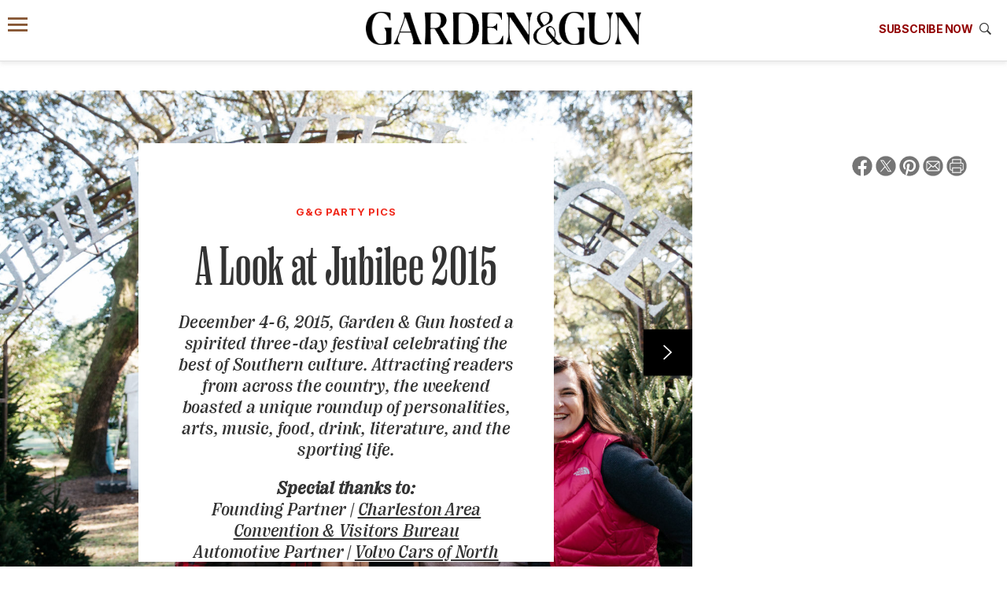

--- FILE ---
content_type: text/html; charset=UTF-8
request_url: https://gardenandgun.com/slideshow/a-look-at-jubilee-2015/
body_size: 14275
content:
<!DOCTYPE html>
<html lang="en-US" class="no-js">
<head>
  <meta name='robots' content='index, follow, max-image-preview:large, max-snippet:-1, max-video-preview:-1' />
<meta charset="UTF-8">
<meta name="viewport" content="width=device-width, initial-scale=1">
<script>window.dataLayer=[{"post_id":10587,"post_type":"slideshow","post_date":"2016-02-02","category":"Arts & Culture","subcategory":"Goings-On","rubric":"G&amp;G Party Pics","issue":null,"author":null}];</script><script>(function(w,d,s,l,i){w[l]=w[l]||[];w[l].push({'gtm.start':new Date().getTime(),event:'gtm.js'});var f=d.getElementsByTagName(s)[0],j=d.createElement(s),dl=l!='dataLayer'?'&l='+l:'';j.async=true;j.src='https://www.googletagmanager.com/gtm.js?id='+i+dl;f.parentNode.insertBefore(j,f);})(window,document,'script','dataLayer','GTM-58KPGNN');</script><link rel="icon" type="image/png" href="/favicon-96x96.png" sizes="96x96">
<link rel="icon" type="image/svg+xml" href="/favicon.svg">
<link rel="shortcut icon" href="/favicon.ico">
<link rel="apple-touch-icon" sizes="180x180" href="/apple-touch-icon.png">
<meta name="apple-mobile-web-app-title" content="Garden &amp; Gun">
<link rel="manifest" href="/site.webmanifest">
<script>document.querySelector('html').classList.remove('no-js');</script>
<script async src="https://securepubads.g.doubleclick.net/tag/js/gpt.js"></script>
<script>
  var googletag = googletag || {};
  googletag.cmd = googletag.cmd || [];
</script>

	<!-- This site is optimized with the Yoast SEO Premium plugin v26.7 (Yoast SEO v26.7) - https://yoast.com/wordpress/plugins/seo/ -->
	<title>A Look at Jubilee 2015 &#8211; Garden &amp; Gun</title>
	<meta name="description" content="Go inside our third annual Made in the South weekend" />
	<link rel="canonical" href="https://gardenandgun.com/slideshow/a-look-at-jubilee-2015/2/" />
	<meta property="og:locale" content="en_US" />
	<meta property="og:type" content="article" />
	<meta property="og:title" content="A Look at Jubilee 2015" />
	<meta property="og:description" content="Go inside our third annual Made in the South weekend" />
	<meta property="og:url" content="https://gardenandgun.com/slideshow/a-look-at-jubilee-2015/2/" />
	<meta property="og:site_name" content="Garden &amp; Gun" />
	<meta property="article:publisher" content="https://www.facebook.com/gardenandgun" />
	<meta property="article:modified_time" content="2017-06-26T18:25:58+00:00" />
	<meta property="og:image" content="https://gardenandgun.com/wp-content/uploads/2016/02/11-800x1200.jpg" />
	<meta property="og:image:width" content="800" />
	<meta property="og:image:height" content="1200" />
	<meta property="og:image:type" content="image/jpeg" />
	<meta name="twitter:card" content="summary_large_image" />
	<meta name="twitter:site" content="@gardenandgun" />
	<script type="application/ld+json" class="yoast-schema-graph">{"@context":"https://schema.org","@graph":[{"@type":"WebPage","@id":"https://gardenandgun.com/slideshow/a-look-at-jubilee-2015/2/","url":"https://gardenandgun.com/slideshow/a-look-at-jubilee-2015/2/","name":"A Look at Jubilee 2015 &#8211; Garden &amp; Gun","isPartOf":{"@id":"https://gardenandgun.com/#website"},"primaryImageOfPage":{"@id":"https://gardenandgun.com/slideshow/a-look-at-jubilee-2015/2/#primaryimage"},"image":{"@id":"https://gardenandgun.com/slideshow/a-look-at-jubilee-2015/2/#primaryimage"},"thumbnailUrl":"https://gardenandgun.com/wp-content/uploads/2016/02/11.jpg","datePublished":"2016-02-02T13:52:00+00:00","dateModified":"2017-06-26T18:25:58+00:00","description":"Go inside our third annual Made in the South weekend","breadcrumb":{"@id":"https://gardenandgun.com/slideshow/a-look-at-jubilee-2015/2/#breadcrumb"},"inLanguage":"en-US","potentialAction":[{"@type":"ReadAction","target":["https://gardenandgun.com/slideshow/a-look-at-jubilee-2015/2/"]}]},{"@type":"ImageObject","inLanguage":"en-US","@id":"https://gardenandgun.com/slideshow/a-look-at-jubilee-2015/2/#primaryimage","url":"https://gardenandgun.com/wp-content/uploads/2016/02/11.jpg","contentUrl":"https://gardenandgun.com/wp-content/uploads/2016/02/11.jpg","width":2000,"height":3000},{"@type":"BreadcrumbList","@id":"https://gardenandgun.com/slideshow/a-look-at-jubilee-2015/2/#breadcrumb","itemListElement":[{"@type":"ListItem","position":1,"name":"Home","item":"https://gardenandgun.com/"},{"@type":"ListItem","position":2,"name":"A Look at Jubilee 2015"}]},{"@type":"WebSite","@id":"https://gardenandgun.com/#website","url":"https://gardenandgun.com/","name":"Garden &amp; Gun","description":"Garden and Gun magazine celebrates the modern South and features the best in Southern food, style, travel, music, art, literature, and sporting culture.","publisher":{"@id":"https://gardenandgun.com/#organization"},"potentialAction":[{"@type":"SearchAction","target":{"@type":"EntryPoint","urlTemplate":"https://gardenandgun.com/?s={search_term_string}"},"query-input":{"@type":"PropertyValueSpecification","valueRequired":true,"valueName":"search_term_string"}}],"inLanguage":"en-US"},{"@type":"Organization","@id":"https://gardenandgun.com/#organization","name":"Garden & Gun","url":"https://gardenandgun.com/","logo":{"@type":"ImageObject","inLanguage":"en-US","@id":"https://gardenandgun.com/#/schema/logo/image/","url":"https://gardenandgun.com/wp-content/uploads/2020/06/19_08_GG_Email_Popup_logo.jpg","contentUrl":"https://gardenandgun.com/wp-content/uploads/2020/06/19_08_GG_Email_Popup_logo.jpg","width":166,"height":26,"caption":"Garden & Gun"},"image":{"@id":"https://gardenandgun.com/#/schema/logo/image/"},"sameAs":["https://www.facebook.com/gardenandgun","https://x.com/gardenandgun","https://www.instagram.com/gardenandgun/","https://www.pinterest.com/gardenandgun/","https://www.youtube.com/user/Gardenandgun"]}]}</script>
	<!-- / Yoast SEO Premium plugin. -->


<link rel='dns-prefetch' href='//unpkg.com' />
<link rel='dns-prefetch' href='//www.google.com' />
<link rel="alternate" title="oEmbed (JSON)" type="application/json+oembed" href="https://gardenandgun.com/wp-json/oembed/1.0/embed?url=https%3A%2F%2Fgardenandgun.com%2Fslideshow%2Fa-look-at-jubilee-2015%2F" />
<link rel="alternate" title="oEmbed (XML)" type="text/xml+oembed" href="https://gardenandgun.com/wp-json/oembed/1.0/embed?url=https%3A%2F%2Fgardenandgun.com%2Fslideshow%2Fa-look-at-jubilee-2015%2F&#038;format=xml" />
<style id='wp-img-auto-sizes-contain-inline-css' type='text/css'>
img:is([sizes=auto i],[sizes^="auto," i]){contain-intrinsic-size:3000px 1500px}
/*# sourceURL=wp-img-auto-sizes-contain-inline-css */
</style>
<style id='wp-emoji-styles-inline-css' type='text/css'>

	img.wp-smiley, img.emoji {
		display: inline !important;
		border: none !important;
		box-shadow: none !important;
		height: 1em !important;
		width: 1em !important;
		margin: 0 0.07em !important;
		vertical-align: -0.1em !important;
		background: none !important;
		padding: 0 !important;
	}
/*# sourceURL=wp-emoji-styles-inline-css */
</style>
<style id='classic-theme-styles-inline-css' type='text/css'>
/*! This file is auto-generated */
.wp-block-button__link{color:#fff;background-color:#32373c;border-radius:9999px;box-shadow:none;text-decoration:none;padding:calc(.667em + 2px) calc(1.333em + 2px);font-size:1.125em}.wp-block-file__button{background:#32373c;color:#fff;text-decoration:none}
/*# sourceURL=/wp-includes/css/classic-themes.min.css */
</style>
<link rel='stylesheet' id='stylesheet-css' href='https://gardenandgun.com/wp-content/themes/garden-and-gun/css/gg.css?ver=263' type='text/css' media='all' />
<link rel='stylesheet' id='print-css' href='https://gardenandgun.com/wp-content/themes/garden-and-gun/css/gardenandgun-print.css?ver=263' type='text/css' media='print' />
<script type="text/javascript" src="https://gardenandgun.com/wp-includes/js/jquery/jquery.min.js?ver=3.7.1" id="jquery-core-js"></script>
<script type="text/javascript" src="https://gardenandgun.com/wp-content/themes/garden-and-gun/js/slideshow-mobile.js?ver=1" id="slideshow-mobile-js"></script>
<script type="text/javascript" src="https://www.google.com/recaptcha/api.js" id="recaptcha-js"></script>
<link rel="https://api.w.org/" href="https://gardenandgun.com/wp-json/" /><link rel="alternate" title="JSON" type="application/json" href="https://gardenandgun.com/wp-json/wp/v2/slideshow/10587" /><link rel="EditURI" type="application/rsd+xml" title="RSD" href="https://gardenandgun.com/xmlrpc.php?rsd" />
<link rel='shortlink' href='https://gardenandgun.com/?p=10587' />
<meta name="keywords" content="Charleston, Jubilee">
<link rel="preload" href="https://gardenandgun.com/wp-content/themes/garden-and-gun/fonts/PPRightSerif-Medium.woff2" as="font" type="font/woff2" crossorigin="anonymous">
<link rel="preload" href="https://gardenandgun.com/wp-content/themes/garden-and-gun/fonts/PPRightSerif-MediumItalic.woff2" as="font" type="font/woff2" crossorigin="anonymous">
<link rel="preload" href="https://gardenandgun.com/wp-content/themes/garden-and-gun/fonts/PPRightSerif-SpatialLight.woff2" as="font" type="font/woff2" crossorigin="anonymous">
<link rel="preload" href="https://gardenandgun.com/wp-content/themes/garden-and-gun/fonts/PPRightSerif-TightMedium.woff2" as="font" type="font/woff2" crossorigin="anonymous">
<link rel="preconnect" href="https://fonts.googleapis.com">
<link rel="preconnect" href="https://fonts.gstatic.com" crossorigin>
<link href="https://fonts.googleapis.com/css2?family=Inter:ital,opsz,wght@0,14..32,100..900;1,14..32,100..900&display=swap" rel="stylesheet">
<style id='global-styles-inline-css' type='text/css'>
:root{--wp--preset--aspect-ratio--square: 1;--wp--preset--aspect-ratio--4-3: 4/3;--wp--preset--aspect-ratio--3-4: 3/4;--wp--preset--aspect-ratio--3-2: 3/2;--wp--preset--aspect-ratio--2-3: 2/3;--wp--preset--aspect-ratio--16-9: 16/9;--wp--preset--aspect-ratio--9-16: 9/16;--wp--preset--color--black: #000000;--wp--preset--color--cyan-bluish-gray: #abb8c3;--wp--preset--color--white: #ffffff;--wp--preset--color--pale-pink: #f78da7;--wp--preset--color--vivid-red: #cf2e2e;--wp--preset--color--luminous-vivid-orange: #ff6900;--wp--preset--color--luminous-vivid-amber: #fcb900;--wp--preset--color--light-green-cyan: #7bdcb5;--wp--preset--color--vivid-green-cyan: #00d084;--wp--preset--color--pale-cyan-blue: #8ed1fc;--wp--preset--color--vivid-cyan-blue: #0693e3;--wp--preset--color--vivid-purple: #9b51e0;--wp--preset--gradient--vivid-cyan-blue-to-vivid-purple: linear-gradient(135deg,rgb(6,147,227) 0%,rgb(155,81,224) 100%);--wp--preset--gradient--light-green-cyan-to-vivid-green-cyan: linear-gradient(135deg,rgb(122,220,180) 0%,rgb(0,208,130) 100%);--wp--preset--gradient--luminous-vivid-amber-to-luminous-vivid-orange: linear-gradient(135deg,rgb(252,185,0) 0%,rgb(255,105,0) 100%);--wp--preset--gradient--luminous-vivid-orange-to-vivid-red: linear-gradient(135deg,rgb(255,105,0) 0%,rgb(207,46,46) 100%);--wp--preset--gradient--very-light-gray-to-cyan-bluish-gray: linear-gradient(135deg,rgb(238,238,238) 0%,rgb(169,184,195) 100%);--wp--preset--gradient--cool-to-warm-spectrum: linear-gradient(135deg,rgb(74,234,220) 0%,rgb(151,120,209) 20%,rgb(207,42,186) 40%,rgb(238,44,130) 60%,rgb(251,105,98) 80%,rgb(254,248,76) 100%);--wp--preset--gradient--blush-light-purple: linear-gradient(135deg,rgb(255,206,236) 0%,rgb(152,150,240) 100%);--wp--preset--gradient--blush-bordeaux: linear-gradient(135deg,rgb(254,205,165) 0%,rgb(254,45,45) 50%,rgb(107,0,62) 100%);--wp--preset--gradient--luminous-dusk: linear-gradient(135deg,rgb(255,203,112) 0%,rgb(199,81,192) 50%,rgb(65,88,208) 100%);--wp--preset--gradient--pale-ocean: linear-gradient(135deg,rgb(255,245,203) 0%,rgb(182,227,212) 50%,rgb(51,167,181) 100%);--wp--preset--gradient--electric-grass: linear-gradient(135deg,rgb(202,248,128) 0%,rgb(113,206,126) 100%);--wp--preset--gradient--midnight: linear-gradient(135deg,rgb(2,3,129) 0%,rgb(40,116,252) 100%);--wp--preset--font-size--small: 13px;--wp--preset--font-size--medium: 20px;--wp--preset--font-size--large: 36px;--wp--preset--font-size--x-large: 42px;--wp--preset--spacing--20: 0.44rem;--wp--preset--spacing--30: 0.67rem;--wp--preset--spacing--40: 1rem;--wp--preset--spacing--50: 1.5rem;--wp--preset--spacing--60: 2.25rem;--wp--preset--spacing--70: 3.38rem;--wp--preset--spacing--80: 5.06rem;--wp--preset--shadow--natural: 6px 6px 9px rgba(0, 0, 0, 0.2);--wp--preset--shadow--deep: 12px 12px 50px rgba(0, 0, 0, 0.4);--wp--preset--shadow--sharp: 6px 6px 0px rgba(0, 0, 0, 0.2);--wp--preset--shadow--outlined: 6px 6px 0px -3px rgb(255, 255, 255), 6px 6px rgb(0, 0, 0);--wp--preset--shadow--crisp: 6px 6px 0px rgb(0, 0, 0);}:where(.is-layout-flex){gap: 0.5em;}:where(.is-layout-grid){gap: 0.5em;}body .is-layout-flex{display: flex;}.is-layout-flex{flex-wrap: wrap;align-items: center;}.is-layout-flex > :is(*, div){margin: 0;}body .is-layout-grid{display: grid;}.is-layout-grid > :is(*, div){margin: 0;}:where(.wp-block-columns.is-layout-flex){gap: 2em;}:where(.wp-block-columns.is-layout-grid){gap: 2em;}:where(.wp-block-post-template.is-layout-flex){gap: 1.25em;}:where(.wp-block-post-template.is-layout-grid){gap: 1.25em;}.has-black-color{color: var(--wp--preset--color--black) !important;}.has-cyan-bluish-gray-color{color: var(--wp--preset--color--cyan-bluish-gray) !important;}.has-white-color{color: var(--wp--preset--color--white) !important;}.has-pale-pink-color{color: var(--wp--preset--color--pale-pink) !important;}.has-vivid-red-color{color: var(--wp--preset--color--vivid-red) !important;}.has-luminous-vivid-orange-color{color: var(--wp--preset--color--luminous-vivid-orange) !important;}.has-luminous-vivid-amber-color{color: var(--wp--preset--color--luminous-vivid-amber) !important;}.has-light-green-cyan-color{color: var(--wp--preset--color--light-green-cyan) !important;}.has-vivid-green-cyan-color{color: var(--wp--preset--color--vivid-green-cyan) !important;}.has-pale-cyan-blue-color{color: var(--wp--preset--color--pale-cyan-blue) !important;}.has-vivid-cyan-blue-color{color: var(--wp--preset--color--vivid-cyan-blue) !important;}.has-vivid-purple-color{color: var(--wp--preset--color--vivid-purple) !important;}.has-black-background-color{background-color: var(--wp--preset--color--black) !important;}.has-cyan-bluish-gray-background-color{background-color: var(--wp--preset--color--cyan-bluish-gray) !important;}.has-white-background-color{background-color: var(--wp--preset--color--white) !important;}.has-pale-pink-background-color{background-color: var(--wp--preset--color--pale-pink) !important;}.has-vivid-red-background-color{background-color: var(--wp--preset--color--vivid-red) !important;}.has-luminous-vivid-orange-background-color{background-color: var(--wp--preset--color--luminous-vivid-orange) !important;}.has-luminous-vivid-amber-background-color{background-color: var(--wp--preset--color--luminous-vivid-amber) !important;}.has-light-green-cyan-background-color{background-color: var(--wp--preset--color--light-green-cyan) !important;}.has-vivid-green-cyan-background-color{background-color: var(--wp--preset--color--vivid-green-cyan) !important;}.has-pale-cyan-blue-background-color{background-color: var(--wp--preset--color--pale-cyan-blue) !important;}.has-vivid-cyan-blue-background-color{background-color: var(--wp--preset--color--vivid-cyan-blue) !important;}.has-vivid-purple-background-color{background-color: var(--wp--preset--color--vivid-purple) !important;}.has-black-border-color{border-color: var(--wp--preset--color--black) !important;}.has-cyan-bluish-gray-border-color{border-color: var(--wp--preset--color--cyan-bluish-gray) !important;}.has-white-border-color{border-color: var(--wp--preset--color--white) !important;}.has-pale-pink-border-color{border-color: var(--wp--preset--color--pale-pink) !important;}.has-vivid-red-border-color{border-color: var(--wp--preset--color--vivid-red) !important;}.has-luminous-vivid-orange-border-color{border-color: var(--wp--preset--color--luminous-vivid-orange) !important;}.has-luminous-vivid-amber-border-color{border-color: var(--wp--preset--color--luminous-vivid-amber) !important;}.has-light-green-cyan-border-color{border-color: var(--wp--preset--color--light-green-cyan) !important;}.has-vivid-green-cyan-border-color{border-color: var(--wp--preset--color--vivid-green-cyan) !important;}.has-pale-cyan-blue-border-color{border-color: var(--wp--preset--color--pale-cyan-blue) !important;}.has-vivid-cyan-blue-border-color{border-color: var(--wp--preset--color--vivid-cyan-blue) !important;}.has-vivid-purple-border-color{border-color: var(--wp--preset--color--vivid-purple) !important;}.has-vivid-cyan-blue-to-vivid-purple-gradient-background{background: var(--wp--preset--gradient--vivid-cyan-blue-to-vivid-purple) !important;}.has-light-green-cyan-to-vivid-green-cyan-gradient-background{background: var(--wp--preset--gradient--light-green-cyan-to-vivid-green-cyan) !important;}.has-luminous-vivid-amber-to-luminous-vivid-orange-gradient-background{background: var(--wp--preset--gradient--luminous-vivid-amber-to-luminous-vivid-orange) !important;}.has-luminous-vivid-orange-to-vivid-red-gradient-background{background: var(--wp--preset--gradient--luminous-vivid-orange-to-vivid-red) !important;}.has-very-light-gray-to-cyan-bluish-gray-gradient-background{background: var(--wp--preset--gradient--very-light-gray-to-cyan-bluish-gray) !important;}.has-cool-to-warm-spectrum-gradient-background{background: var(--wp--preset--gradient--cool-to-warm-spectrum) !important;}.has-blush-light-purple-gradient-background{background: var(--wp--preset--gradient--blush-light-purple) !important;}.has-blush-bordeaux-gradient-background{background: var(--wp--preset--gradient--blush-bordeaux) !important;}.has-luminous-dusk-gradient-background{background: var(--wp--preset--gradient--luminous-dusk) !important;}.has-pale-ocean-gradient-background{background: var(--wp--preset--gradient--pale-ocean) !important;}.has-electric-grass-gradient-background{background: var(--wp--preset--gradient--electric-grass) !important;}.has-midnight-gradient-background{background: var(--wp--preset--gradient--midnight) !important;}.has-small-font-size{font-size: var(--wp--preset--font-size--small) !important;}.has-medium-font-size{font-size: var(--wp--preset--font-size--medium) !important;}.has-large-font-size{font-size: var(--wp--preset--font-size--large) !important;}.has-x-large-font-size{font-size: var(--wp--preset--font-size--x-large) !important;}
/*# sourceURL=global-styles-inline-css */
</style>
</head>

<body class="wp-singular slideshow-template-default single single-slideshow postid-10587 wp-theme-garden-and-gun fullscreen-slideshow">
<noscript><iframe src="https://www.googletagmanager.com/ns.html?id=GTM-58KPGNN" height="0" width="0" style="display:none;visibility:hidden"></iframe></noscript><div role="alert" aria-live="assertive" class="visually-hidden"><a href="https://gardenandgun.com/accessibility/" tabindex="-1">Accessibility Contact Information</a></div><div id="skip" class="adjust-for-fixed-menu"><a href="#content">Skip to content</a></div>
<div class="header-container">
  <header class="simplified-menu">
  <div class="top-menu">
          <a href="#sidebar-menu" id="sidebar-link">
          <span aria-hidden="true"><i class="icon ion-navicon"></i></span>
      <span class="sr-only"> Menu</span>
    </a>

    <a href="https://gardenandgun.com" class="main-logo" aria-label="Garden &amp; Gun magazine website homepage"><img src="https://gardenandgun.com/wp-content/uploads/logos/garden-and-gun-logo-black-v2.png" alt="Garden &amp; Gun logo" class="gg-logo" width="3348" height="404"></a>
    <div class="subscription-offer-wrapper">
      <div id="subscription" class="subscription-div">
  <p><a class="subscribe-text-link" data-modal="modal-697151605aa5f" href="https://subscriptions.gardenandgun.com/servlet/OrdersGateway?cds_mag_code=GNG&cds_page_id=285324">Subscribe Now</a></p>
</div>
    </div>
    <div class="search-wrapper">
      <a data-modal="modal-697151605be57" href="/?s=">
        <i class="icon ion-ios-search-strong"></i>
      </a>
    </div>
  </div>

  <nav class="hidden main-nav">
    <div class="container">
      <div class="menu-header-main-container"><ul id="menu-header-main" class=""><li id="menu-item-221569" class="menu-item menu-item-type-post_type menu-item-object-page menu-item-221569"><a href="https://gardenandgun.com/weddings/">G&amp;G Weddings</a></li>
<li id="menu-item-32080" class="menu-item menu-item-type-post_type menu-item-object-page menu-item-32080"><a href="https://gardenandgun.com/food/">Food/Drink</a></li>
<li id="menu-item-218712" class="menu-item menu-item-type-post_type menu-item-object-page menu-item-218712"><a href="https://gardenandgun.com/bourbon/">Bourbon</a></li>
<li id="menu-item-32081" class="menu-item menu-item-type-post_type menu-item-object-page menu-item-32081"><a href="https://gardenandgun.com/home-and-garden/">Home/Garden</a></li>
<li id="menu-item-32082" class="menu-item menu-item-type-post_type menu-item-object-page menu-item-32082"><a href="https://gardenandgun.com/arts-and-culture/">Arts/Culture</a></li>
<li id="menu-item-32084" class="menu-item menu-item-type-post_type menu-item-object-page menu-item-32084"><a href="https://gardenandgun.com/music/">Music</a></li>
<li id="menu-item-32085" class="menu-item menu-item-type-post_type menu-item-object-page menu-item-32085"><a href="https://gardenandgun.com/sporting/">Sporting</a></li>
<li id="menu-item-211304" class="menu-item menu-item-type-post_type menu-item-object-page menu-item-211304"><a href="https://gardenandgun.com/travel/">Travel</a></li>
<li id="menu-item-40913" class="menu-item menu-item-type-custom menu-item-object-custom menu-item-has-children menu-item-40913"><a href="#" aria-label="Expand submenu">More</a>
<ul class="sub-menu">
	<li id="menu-item-32083" class="menu-item menu-item-type-post_type menu-item-object-page menu-item-32083"><a href="https://gardenandgun.com/magazine/">Magazine</a></li>
	<li id="menu-item-126003" class="menu-item menu-item-type-custom menu-item-object-custom menu-item-126003"><a href="https://gardenandgun.com/made-in-the-south-awards/">Made in the South Awards</a></li>
	<li id="menu-item-44534" class="menu-item menu-item-type-post_type menu-item-object-page menu-item-44534"><a href="https://gardenandgun.com/music/back-porch-sessions/">Back Porch Sessions</a></li>
	<li id="menu-item-196262" class="menu-item menu-item-type-custom menu-item-object-custom menu-item-196262"><a href="https://gardenandgun.com/extras/the-wild-south-a-podcast-from-gg/">Wild South podcast</a></li>
	<li id="menu-item-157467" class="menu-item menu-item-type-custom menu-item-object-custom menu-item-157467"><a href="https://gardenandgun.com/good-dog-photo-contest/">Good Dog Photo Contest</a></li>
	<li id="menu-item-50088" class="menu-item menu-item-type-custom menu-item-object-custom menu-item-50088"><a href="http://gardenandgun.com/collection/party-pics/">Event Party Pics</a></li>
	<li id="menu-item-80618" class="menu-item menu-item-type-custom menu-item-object-custom menu-item-80618"><a href="https://ggfieldshop.com/collections/g-g-corporate-gifting">Specialty sales program</a></li>
</ul>
</li>
<li class="menu-item"><a data-modal="modal-697151605dbed" href="/?s=" aria-label="Search"><span class="search-text"></span> <i class="icon ion-ios-search-strong"></i></a></li>
</ul></div>    </div>
  </nav>

  <nav class="hidden submenu-container">
    <div class="menu-header-secondary-menu-container"><ul id="menu-header-secondary-menu" class="submenu"><li id="menu-item-218637" class="menu-item menu-item-type-custom menu-item-object-custom menu-item-218637"><a href="https://order.emags.com/gg_weddings?source=hompg">Get G&#038;G Weddings</a></li>
<li id="menu-item-80821" class="menu-item menu-item-type-custom menu-item-object-custom menu-item-80821"><a href="https://www.ggfieldshop.com/?utm_source=gardenandgun.com&#038;utm_medium=topnav&#038;utm_campaign=hp">Shop Fieldshop</a></li>
<li id="menu-item-80612" class="menu-item menu-item-type-custom menu-item-object-custom menu-item-80612"><a href="https://gardenandgunclub.com/?utm_source=gardenandgun.com&#038;utm_medium=topnav&#038;utm_campaign=hp">Visit the G&#038;G Clubs</a></li>
<li id="menu-item-41479" class="menu-item menu-item-type-custom menu-item-object-custom menu-item-41479"><a href="/articles/books-editors-garden-gun/">Read our books</a></li>
<li id="menu-item-80613" class="menu-item menu-item-type-custom menu-item-object-custom menu-item-80613"><a href="/newsletters/">Get our newsletters</a></li>
<li id="menu-item-84339" class="menu-item menu-item-type-custom menu-item-object-custom menu-item-84339"><a href="/events">Attend our events</a></li>
<li id="menu-item-223804" class="menu-item menu-item-type-custom menu-item-object-custom menu-item-223804"><a href="https://subscriptions.gardenandgun.com/servlet/OrdersGateway?cds_mag_code=GNG&#038;cds_page_id=285328">Join G&#038;G Society</a></li>
</ul></div>  </nav>

</header>

  <div class="hidden subscription">
    <a class="close" data-action="close-subscription" href="#" aria-label="Close"></a>
  <div class="overall-width-container">
    <div class="subscription-offer">
      <div class="image-column">
        <img width="270" height="326" src="https://gardenandgun.com/wp-content/uploads/2026/01/GG0126_Cover-270x326.jpg" class="attachment-thumbnail-sm size-thumbnail-sm wp-post-image" alt="A cover with Nate Bargatze" decoding="async" srcset="https://gardenandgun.com/wp-content/uploads/2026/01/GG0126_Cover-270x326.jpg 270w, https://gardenandgun.com/wp-content/uploads/2026/01/GG0126_Cover-248x300.jpg 248w, https://gardenandgun.com/wp-content/uploads/2026/01/GG0126_Cover-910x1100.jpg 910w, https://gardenandgun.com/wp-content/uploads/2026/01/GG0126_Cover-768x928.jpg 768w, https://gardenandgun.com/wp-content/uploads/2026/01/GG0126_Cover-370x447.jpg 370w, https://gardenandgun.com/wp-content/uploads/2026/01/GG0126_Cover-460x555.jpg 460w, https://gardenandgun.com/wp-content/uploads/2026/01/GG0126_Cover-710x857.jpg 710w, https://gardenandgun.com/wp-content/uploads/2026/01/GG0126_Cover-993x1200.jpg 993w" sizes="(max-width: 270px) 100vw, 270px" />      </div>

      <div>
	      
        <div class="big-title">Subscribe today and save.<br><div class="smaller"> </div></div>
                              <a href="https://subscriptions.gardenandgun.com/servlet/OrdersGateway?cds_mag_code=GNG&amp;cds_page_id=285324" class="subscription-choice">Get a Subscription</a>
                      <a href="https://subscriptions.gardenandgun.com/servlet/ConvertibleGateway?cds_mag_code=GNG&amp;cds_page_id=265632" class="subscription-choice">Give a Gift</a>
                      <a href="https://w1.buysub.com/pubs/G6/GNG/login.jsp?cds_page_id=118771&amp;cds_mag_code=GNG&amp;id=1484921819867&amp;lsid=70200816598015532&amp;vid=1" class="subscription-choice">Manage Your Subscription</a>
                        </div>
    </div>

    <div class="newsletter-callout">
      <p class="caption caption--bold">Keep up with <img src="https://gardenandgun.com/wp-content/uploads/logos/garden-and-gun-logo-black-v2.png" alt="Garden &amp; Gun logo" class="gg-logo" width="3348" height="404"></p>
      <div>
        <a href="https://gardenandgun.com/newsletters/" class="button">Sign Up for Our Newsletters</a>
      </div>
    </div>

  </div>
</div>
</div>

<div id="div-gpt-ad-2076994" class="ad-container horizontal leaderboardAboveFold" data-ad-size-mapping="leaderboardAboveFold" data-ad-path="/68000349/leaderboard-above-fold" data-ad-sizes="[ [970, 400], [970, 250], [336, 280], [300, 250] ]" data-ad-channel="Arts &amp; Culture" data-ad-type="leaderboard" data-page-terms=""></div>

<section class="article-content">
  <div class="main-content title-slide slide" style="background-image: url(https://gardenandgun.com/wp-content/uploads/2016/02/9-1-1600x1067.jpg);">
    


    <section class="article-header layout-">
      <p class="rubric"><p class="rubric">G&amp;G Party Pics</p></p>
      <h1 class="big-title">A Look at Jubilee 2015</h1>
      <div class="xl-description-wrapper">
        <p>December 4-6, 2015, <em>Garden &amp; Gun </em>hosted a spirited three-day festival celebrating the best of Southern culture. Attracting readers from across the country, the weekend boasted a unique roundup of personalities, arts, music, food, drink, literature, and the sporting life.</p>
<p><strong>Special thanks to:</strong><br />
Founding Partner | <a href="http://www.charlestoncvb.com/" target="_blank" rel="noopener noreferrer">Charleston Area Convention &amp; Visitors Bureau</a><br />
Automotive Partner | <a href="http://www.volvocars.com/us" target="_blank" rel="noopener noreferrer">Volvo Cars of North America</a><br />
Spirits Partners | <a href="http://www.bulleit.com/" target="_blank" rel="noopener noreferrer">Bulleit Bourbon</a> and <a href="http://www.donjulio.com/our-tequilas?gclid=CjwKEAiAw4e1BRDfi7vghaWU9jESJACzo9juUbLmQiscXquxJ7xmVclMW5B-E8EQ0mNduIptIpCmRxoCsszw_wcB&amp;gclsrc=aw.ds" target="_blank" rel="noopener noreferrer">Tequila Don Julio </a><br />
Venue Partner | <a href="https://www.scprt.com/" target="_blank" rel="noopener noreferrer">South Carolina Department of Parks, Recreation, and Tourism</a></p>
      </div>
      <p class="byline"></p><p class="byline dateline"><i>February 2, 2016</i></p>
      
      <ul class="social-link-list"><li class="social-link facebook-link"><a href="https://www.facebook.com/sharer/sharer.php?u=https%3A%2F%2Fgardenandgun.com%2Fslideshow%2Fa-look-at-jubilee-2015%2F" title="Share on Facebook" target="_blank" rel="noopener noreferrer"><i><svg style="height:26px;" class="social-icon" xmlns="http://www.w3.org/2000/svg" viewBox="0 0 52 52"><path class="fg" d="M51.33,26.15a25.33,25.33,0,1,0-29.28,25V33.5H15.62V26.14h6.43V20.53c0-6.38,3.77-9.9,9.55-9.9a38.58,38.58,0,0,1,5.67.5v6.26H34.08c-3.15,0-4.13,2-4.13,4v4.77h7L35.85,33.5H30V51.17A25.33,25.33,0,0,0,51.33,26.15Z"/></svg></i></a></li><li class="social-link x-link"><a href="https://twitter.com/intent/tweet?url=https%3A%2F%2Fgardenandgun.com%2Fslideshow%2Fa-look-at-jubilee-2015%2F&amp;via=gardenandgun" title="Share on X" target="_blank" rel="noopener noreferrer"><i><svg style="height:26px;" class="social-icon" xmlns="http://www.w3.org/2000/svg" viewBox="0 0 52 52"><polygon class="fg" points="26.27 23.33 18.96 12.87 15.06 12.87 24.12 25.83 25.26 27.46 25.26 27.46 33.02 38.55 36.92 38.55 27.41 24.96 26.27 23.33"/><path class="fg" d="M26,.7A25.3,25.3,0,1,0,51.3,26,25.3,25.3,0,0,0,26,.7Zm5.82,39.68L24,29,14.15,40.38H11.61L22.85,27.31,11.61,11h8.57l7.43,10.81L36.91,11h2.54L28.74,23.41h0l11.65,17Z"/></svg></i></a></li><li class="social-link pinterest-link"><a href="https://pinterest.com/pin/create/button/?url=https%3A%2F%2Fgardenandgun.com%2Fslideshow%2Fa-look-at-jubilee-2015%2F" title="Share on Pinterest" target="_blank" rel="noopener noreferrer"><i><svg style="height:26px;" class="social-icon" xmlns="http://www.w3.org/2000/svg" viewBox="0 0 52 52"><path class="fg" d="M26,.73a25.27,25.27,0,0,0-9.21,48.8,24.26,24.26,0,0,1,.08-7.26c.46-2,3-12.58,3-12.58a9.06,9.06,0,0,1-.76-3.75c0-3.52,2-6.15,4.58-6.15,2.16,0,3.2,1.62,3.2,3.56,0,2.18-1.38,5.42-2.09,8.43a3.67,3.67,0,0,0,3.74,4.57c4.5,0,8-4.74,8-11.59,0-6.05-4.35-10.29-10.57-10.29a11,11,0,0,0-11.43,11,9.82,9.82,0,0,0,1.89,5.78.77.77,0,0,1,.17.72c-.19.8-.62,2.52-.7,2.87s-.37.56-.85.34c-3.16-1.47-5.13-6.09-5.13-9.8,0-8,5.8-15.31,16.72-15.31,8.77,0,15.59,6.25,15.59,14.61,0,8.72-5.49,15.74-13.12,15.74-2.57,0-5-1.34-5.8-2.91l-1.58,6a28.39,28.39,0,0,1-3.14,6.63h0A25.27,25.27,0,1,0,26,.73Z"/></svg></i></a></li><li class="social-link email-link"><a href="mailto:?&amp;subject=Shared+from+gardenandgun.com&amp;body=A+Look+at+Jubilee+2015%0Ahttps%3A%2F%2Fgardenandgun.com%2Fslideshow%2Fa-look-at-jubilee-2015%2F" title="Email" target="_blank" rel="noopener noreferrer"><i><svg style="height:26px;" class="social-icon" xmlns="http://www.w3.org/2000/svg" viewBox="0 0 52 52"><path class="fg" d="M39.26,15.41H12.94a1.9,1.9,0,0,0-.41,0L26,27.36Z"/><polygon class="fg" points="40.82 34.11 40.82 17.07 31.75 25.24 40.82 34.11"/><polygon class="fg" points="11.18 17.28 11.18 34.19 20.13 25.21 11.18 17.28"/><path class="fg" d="M26.76,29.74A1.15,1.15,0,0,1,26,30a1.17,1.17,0,0,1-.76-.29l-3.41-3-9.68,9.72a2.06,2.06,0,0,0,.79.16H39.06a2,2,0,0,0,.86-.19l-9.86-9.64Z"/><path class="fg" d="M26,.7A25.3,25.3,0,1,0,51.3,26,25.3,25.3,0,0,0,26,.7ZM9.87,14.46a4.14,4.14,0,0,1,3.07-1.34H39.06a4.14,4.14,0,0,1,3,1.22l.06.06.07.08a3.59,3.59,0,0,1,1,2.39V35.13a3.58,3.58,0,0,1-.46,1.71l-.07.11a4.07,4.07,0,0,1-3.51,1.93H12.94A4.09,4.09,0,0,1,9.44,37l0,0a3.53,3.53,0,0,1-.52-1.81V16.87a3.59,3.59,0,0,1,.83-2.26"/></svg></i></a></li><li class="social-link print-link"><a href="#" onclick="javascript:window.print();return false;" title="Print"><i><svg style="height:26px;" class="social-icon" xmlns="http://www.w3.org/2000/svg" viewBox="0 0 52 52"><polygon class="fg" points="16.68 31.62 16.68 36.46 16.68 41.3 35.32 41.3 35.32 36.46 35.32 31.62 16.68 31.62"/><rect class="fg" x="16.68" y="10.7" width="18.64" height="6.69"/><path class="fg" d="M12.55,19.67a1.85,1.85,0,0,0-1.85,1.85v12a1.85,1.85,0,0,0,1.85,1.85H14.4V30.48a1.14,1.14,0,0,1,1.14-1.14H36.46a1.14,1.14,0,0,1,1.14,1.14v4.84h1.85a1.85,1.85,0,0,0,1.85-1.85V21.52a1.85,1.85,0,0,0-1.85-1.85H12.55ZM35.4,23.45a1.5,1.5,0,0,1,2.12,2.11,1.5,1.5,0,0,1-2.12-2.11Z"/><path class="fg" d="M26,.7A25.3,25.3,0,1,0,51.3,26,25.3,25.3,0,0,0,26,.7ZM43.57,33.47a4.13,4.13,0,0,1-4.12,4.13H37.6v4.84a1.13,1.13,0,0,1-1.14,1.13H15.54a1.13,1.13,0,0,1-1.14-1.13V37.6H12.55a4.13,4.13,0,0,1-4.12-4.13V21.52a4.13,4.13,0,0,1,4.12-4.13H14.4V9.56a1.13,1.13,0,0,1,1.14-1.13H36.46A1.13,1.13,0,0,1,37.6,9.56v7.83h1.85a4.13,4.13,0,0,1,4.12,4.13Z"/></svg></i></a></li></ul>              <a class="button start read-more" href="https://gardenandgun.com/slideshow/a-look-at-jubilee-2015/1/">Start Slideshow</a>
        <a class="newline link" href="https://gardenandgun.com/slideshow/a-look-at-jubilee-2015/list/">View as list</a>

                  </section>

    
  <a class="button next pagination-link read-more" href="https://gardenandgun.com/slideshow/a-look-at-jubilee-2015/1/">
    <i class="icon ion-ios-arrow-right"></i>
  </a>
  </div>

  <aside class="secondary-content">
	<div id="div-gpt-ad-1681274" class="ad-container sidebar" data-ad-size-mapping="sidebar" data-ad-path="/68000349/Sidebar" data-ad-sizes="[ [300, 600], [336, 280], [300, 250], [300, 50] ]" data-ad-channel="Arts &amp; Culture" data-ad-type="Sidebar" data-page-terms=""></div>

    <div class="slide-metadata-container">
      <p class="slide-metadata slide-count"></p>

      <div class="slide-metadata">
        <ul class="social-link-list"><li class="social-link facebook-link"><a href="https://www.facebook.com/sharer/sharer.php?u=https%3A%2F%2Fgardenandgun.com%2Fslideshow%2Fa-look-at-jubilee-2015%2F" title="Share on Facebook" target="_blank" rel="noopener noreferrer"><i><svg style="height:26px;" class="social-icon" xmlns="http://www.w3.org/2000/svg" viewBox="0 0 52 52"><path class="fg" d="M51.33,26.15a25.33,25.33,0,1,0-29.28,25V33.5H15.62V26.14h6.43V20.53c0-6.38,3.77-9.9,9.55-9.9a38.58,38.58,0,0,1,5.67.5v6.26H34.08c-3.15,0-4.13,2-4.13,4v4.77h7L35.85,33.5H30V51.17A25.33,25.33,0,0,0,51.33,26.15Z"/></svg></i></a></li><li class="social-link x-link"><a href="https://twitter.com/intent/tweet?url=https%3A%2F%2Fgardenandgun.com%2Fslideshow%2Fa-look-at-jubilee-2015%2F&amp;via=gardenandgun" title="Share on X" target="_blank" rel="noopener noreferrer"><i><svg style="height:26px;" class="social-icon" xmlns="http://www.w3.org/2000/svg" viewBox="0 0 52 52"><polygon class="fg" points="26.27 23.33 18.96 12.87 15.06 12.87 24.12 25.83 25.26 27.46 25.26 27.46 33.02 38.55 36.92 38.55 27.41 24.96 26.27 23.33"/><path class="fg" d="M26,.7A25.3,25.3,0,1,0,51.3,26,25.3,25.3,0,0,0,26,.7Zm5.82,39.68L24,29,14.15,40.38H11.61L22.85,27.31,11.61,11h8.57l7.43,10.81L36.91,11h2.54L28.74,23.41h0l11.65,17Z"/></svg></i></a></li><li class="social-link pinterest-link"><a href="https://pinterest.com/pin/create/button/?url=https%3A%2F%2Fgardenandgun.com%2Fslideshow%2Fa-look-at-jubilee-2015%2F" title="Share on Pinterest" target="_blank" rel="noopener noreferrer"><i><svg style="height:26px;" class="social-icon" xmlns="http://www.w3.org/2000/svg" viewBox="0 0 52 52"><path class="fg" d="M26,.73a25.27,25.27,0,0,0-9.21,48.8,24.26,24.26,0,0,1,.08-7.26c.46-2,3-12.58,3-12.58a9.06,9.06,0,0,1-.76-3.75c0-3.52,2-6.15,4.58-6.15,2.16,0,3.2,1.62,3.2,3.56,0,2.18-1.38,5.42-2.09,8.43a3.67,3.67,0,0,0,3.74,4.57c4.5,0,8-4.74,8-11.59,0-6.05-4.35-10.29-10.57-10.29a11,11,0,0,0-11.43,11,9.82,9.82,0,0,0,1.89,5.78.77.77,0,0,1,.17.72c-.19.8-.62,2.52-.7,2.87s-.37.56-.85.34c-3.16-1.47-5.13-6.09-5.13-9.8,0-8,5.8-15.31,16.72-15.31,8.77,0,15.59,6.25,15.59,14.61,0,8.72-5.49,15.74-13.12,15.74-2.57,0-5-1.34-5.8-2.91l-1.58,6a28.39,28.39,0,0,1-3.14,6.63h0A25.27,25.27,0,1,0,26,.73Z"/></svg></i></a></li><li class="social-link email-link"><a href="mailto:?&amp;subject=Shared+from+gardenandgun.com&amp;body=A+Look+at+Jubilee+2015%0Ahttps%3A%2F%2Fgardenandgun.com%2Fslideshow%2Fa-look-at-jubilee-2015%2F" title="Email" target="_blank" rel="noopener noreferrer"><i><svg style="height:26px;" class="social-icon" xmlns="http://www.w3.org/2000/svg" viewBox="0 0 52 52"><path class="fg" d="M39.26,15.41H12.94a1.9,1.9,0,0,0-.41,0L26,27.36Z"/><polygon class="fg" points="40.82 34.11 40.82 17.07 31.75 25.24 40.82 34.11"/><polygon class="fg" points="11.18 17.28 11.18 34.19 20.13 25.21 11.18 17.28"/><path class="fg" d="M26.76,29.74A1.15,1.15,0,0,1,26,30a1.17,1.17,0,0,1-.76-.29l-3.41-3-9.68,9.72a2.06,2.06,0,0,0,.79.16H39.06a2,2,0,0,0,.86-.19l-9.86-9.64Z"/><path class="fg" d="M26,.7A25.3,25.3,0,1,0,51.3,26,25.3,25.3,0,0,0,26,.7ZM9.87,14.46a4.14,4.14,0,0,1,3.07-1.34H39.06a4.14,4.14,0,0,1,3,1.22l.06.06.07.08a3.59,3.59,0,0,1,1,2.39V35.13a3.58,3.58,0,0,1-.46,1.71l-.07.11a4.07,4.07,0,0,1-3.51,1.93H12.94A4.09,4.09,0,0,1,9.44,37l0,0a3.53,3.53,0,0,1-.52-1.81V16.87a3.59,3.59,0,0,1,.83-2.26"/></svg></i></a></li><li class="social-link print-link"><a href="#" onclick="javascript:window.print();return false;" title="Print"><i><svg style="height:26px;" class="social-icon" xmlns="http://www.w3.org/2000/svg" viewBox="0 0 52 52"><polygon class="fg" points="16.68 31.62 16.68 36.46 16.68 41.3 35.32 41.3 35.32 36.46 35.32 31.62 16.68 31.62"/><rect class="fg" x="16.68" y="10.7" width="18.64" height="6.69"/><path class="fg" d="M12.55,19.67a1.85,1.85,0,0,0-1.85,1.85v12a1.85,1.85,0,0,0,1.85,1.85H14.4V30.48a1.14,1.14,0,0,1,1.14-1.14H36.46a1.14,1.14,0,0,1,1.14,1.14v4.84h1.85a1.85,1.85,0,0,0,1.85-1.85V21.52a1.85,1.85,0,0,0-1.85-1.85H12.55ZM35.4,23.45a1.5,1.5,0,0,1,2.12,2.11,1.5,1.5,0,0,1-2.12-2.11Z"/><path class="fg" d="M26,.7A25.3,25.3,0,1,0,51.3,26,25.3,25.3,0,0,0,26,.7ZM43.57,33.47a4.13,4.13,0,0,1-4.12,4.13H37.6v4.84a1.13,1.13,0,0,1-1.14,1.13H15.54a1.13,1.13,0,0,1-1.14-1.13V37.6H12.55a4.13,4.13,0,0,1-4.12-4.13V21.52a4.13,4.13,0,0,1,4.12-4.13H14.4V9.56a1.13,1.13,0,0,1,1.14-1.13H36.46A1.13,1.13,0,0,1,37.6,9.56v7.83h1.85a4.13,4.13,0,0,1,4.12,4.13Z"/></svg></i></a></li></ul>      </div>
    </div>
  </aside>
</section>
<nav aria-hidden="true" id="sidebar-menu" hidden>
  <div class="sidebar-container">
    <div class="header-row">
      <a href="https://gardenandgun.com" class="sidebar-company-logo" aria-label="Garden &amp; Gun magazine website homepage"><img src="https://gardenandgun.com/wp-content/uploads/logos/garden-and-gun-logo-black-v2.png" alt="Garden &amp; Gun logo" class="gg-logo" width="3348" height="404"></a>      <a class="close" href="#close" aria-label="Close"></a>
    </div>

    <div class="menu-sidebar-main-container"><ul id="menu-sidebar-main" class="sidebar-main-links"><li id="menu-item-32047" class="menu-item menu-item-type-post_type menu-item-object-page menu-item-has-children menu-item-32047"><a href="https://gardenandgun.com/food/">Food &#038; Drink</a>
<ul class="sub-menu">
	<li id="menu-item-32048" class="menu-item menu-item-type-post_type menu-item-object-page menu-item-32048"><a href="https://gardenandgun.com/food/recipes/">Recipes</a></li>
	<li id="menu-item-32049" class="menu-item menu-item-type-post_type menu-item-object-page menu-item-32049"><a href="https://gardenandgun.com/food/drinks/">Drinks</a></li>
	<li id="menu-item-188441" class="menu-item menu-item-type-custom menu-item-object-custom menu-item-188441"><a href="https://gardenandgun.com/distilled/">Bourbon</a></li>
</ul>
</li>
<li id="menu-item-32051" class="menu-item menu-item-type-post_type menu-item-object-page menu-item-has-children menu-item-32051"><a href="https://gardenandgun.com/home-and-garden/">Home &#038; Garden</a>
<ul class="sub-menu">
	<li id="menu-item-32052" class="menu-item menu-item-type-post_type menu-item-object-page menu-item-32052"><a href="https://gardenandgun.com/home-and-garden/homes-architecture/">Homes &#038; Architecture</a></li>
	<li id="menu-item-32053" class="menu-item menu-item-type-post_type menu-item-object-page menu-item-32053"><a href="https://gardenandgun.com/home-and-garden/gardens/">Gardens</a></li>
	<li id="menu-item-32055" class="menu-item menu-item-type-post_type menu-item-object-page menu-item-32055"><a href="https://gardenandgun.com/home-and-garden/entertaining/">Entertaining</a></li>
</ul>
</li>
<li id="menu-item-32042" class="menu-item menu-item-type-post_type menu-item-object-page menu-item-has-children menu-item-32042"><a href="https://gardenandgun.com/arts-and-culture/">Arts &#038; Culture</a>
<ul class="sub-menu">
	<li id="menu-item-32043" class="menu-item menu-item-type-post_type menu-item-object-page menu-item-32043"><a href="https://gardenandgun.com/arts-and-culture/arts-entertainment/">Arts &#038; Entertainment</a></li>
	<li id="menu-item-32044" class="menu-item menu-item-type-post_type menu-item-object-page menu-item-32044"><a href="https://gardenandgun.com/arts-and-culture/books/">Books</a></li>
	<li id="menu-item-32045" class="menu-item menu-item-type-post_type menu-item-object-page menu-item-32045"><a href="https://gardenandgun.com/arts-and-culture/style-fashion/">Style &#038; Fashion</a></li>
	<li id="menu-item-32046" class="menu-item menu-item-type-post_type menu-item-object-page menu-item-32046"><a href="https://gardenandgun.com/arts-and-culture/goings-on/">Goings On</a></li>
</ul>
</li>
<li id="menu-item-32056" class="menu-item menu-item-type-post_type menu-item-object-page menu-item-has-children menu-item-32056"><a href="https://gardenandgun.com/sporting/">Sporting</a>
<ul class="sub-menu">
	<li id="menu-item-32057" class="menu-item menu-item-type-post_type menu-item-object-page menu-item-32057"><a href="https://gardenandgun.com/sporting/land-conservation/">Land &#038; Conservation</a></li>
	<li id="menu-item-32058" class="menu-item menu-item-type-post_type menu-item-object-page menu-item-32058"><a href="https://gardenandgun.com/sporting/the-sporting-life/">The Sporting Life</a></li>
	<li id="menu-item-32059" class="menu-item menu-item-type-post_type menu-item-object-page menu-item-32059"><a href="https://gardenandgun.com/sporting/good-dogs/">Good Dogs</a></li>
</ul>
</li>
<li id="menu-item-32060" class="menu-item menu-item-type-post_type menu-item-object-page menu-item-has-children menu-item-32060"><a href="https://gardenandgun.com/travel/">Travel</a>
<ul class="sub-menu">
	<li id="menu-item-189618" class="menu-item menu-item-type-post_type menu-item-object-page menu-item-189618"><a href="https://gardenandgun.com/travel/travel-guides/">City Guides</a></li>
	<li id="menu-item-189619" class="menu-item menu-item-type-post_type menu-item-object-page menu-item-189619"><a href="https://gardenandgun.com/seven-southern/">Seven Southern Series</a></li>
</ul>
</li>
<li id="menu-item-32061" class="menu-item menu-item-type-post_type menu-item-object-page menu-item-has-children menu-item-32061"><a href="https://gardenandgun.com/music/">Music</a>
<ul class="sub-menu">
	<li id="menu-item-32062" class="menu-item menu-item-type-post_type menu-item-object-page menu-item-32062"><a href="https://gardenandgun.com/music/back-porch-sessions/">Back Porch Sessions</a></li>
	<li id="menu-item-32063" class="menu-item menu-item-type-post_type menu-item-object-page menu-item-32063"><a href="https://gardenandgun.com/music/artists/">Artists</a></li>
	<li id="menu-item-188433" class="menu-item menu-item-type-post_type menu-item-object-page menu-item-188433"><a href="https://gardenandgun.com/new-releases/">New Releases</a></li>
</ul>
</li>
<li id="menu-item-32065" class="menu-item menu-item-type-post_type menu-item-object-page menu-item-32065"><a href="https://gardenandgun.com/magazine/">Magazine</a></li>
<li id="menu-item-223806" class="menu-item menu-item-type-post_type menu-item-object-page menu-item-223806"><a href="https://gardenandgun.com/weddings/">G&amp;G Weddings</a></li>
<li id="menu-item-42438" class="menu-item menu-item-type-custom menu-item-object-custom menu-item-has-children menu-item-42438"><a href="#" aria-label="Expand submenu">More</a>
<ul class="sub-menu">
	<li id="menu-item-188434" class="menu-item menu-item-type-post_type menu-item-object-page menu-item-188434"><a href="https://gardenandgun.com/music/back-porch-sessions/">Back Porch Sessions</a></li>
	<li id="menu-item-188435" class="menu-item menu-item-type-custom menu-item-object-custom menu-item-188435"><a href="https://gardenandgun.com/extras/book-club/">G&#038;G Reads</a></li>
	<li id="menu-item-188436" class="menu-item menu-item-type-custom menu-item-object-custom menu-item-188436"><a href="https://gardenandgun.com/feature/meet-the-winners-of-the-2023-made-in-the-south-awards/">Made in the South Awards</a></li>
	<li id="menu-item-188437" class="menu-item menu-item-type-custom menu-item-object-custom menu-item-188437"><a href="https://gardenandgun.com/feature/meet-the-winners-of-ggs-annual-good-dog-photo-contest/">Good Dog Photo Contest</a></li>
	<li id="menu-item-85573" class="menu-item menu-item-type-custom menu-item-object-custom menu-item-85573"><a href="https://subscriptions.gardenandgun.com/servlet/OrdersGateway?cds_mag_code=GNG&#038;cds_page_id=285328">G&#038;G Society</a></li>
	<li id="menu-item-188439" class="menu-item menu-item-type-custom menu-item-object-custom menu-item-188439"><a href="https://gardenandgun.com/collection/party-pics/">Event Party Pics</a></li>
	<li id="menu-item-188440" class="menu-item menu-item-type-custom menu-item-object-custom menu-item-188440"><a href="https://gardenandgun.com/feature/goodroad/">The Good Road</a></li>
	<li id="menu-item-188442" class="menu-item menu-item-type-custom menu-item-object-custom menu-item-188442"><a href="https://ggfieldshop.com/collections/gift-boxes/">Specialty Sales Program</a></li>
</ul>
</li>
<li class="menu-item menu-item-subscribe"><a data-modal="modal-697151606dcd6" href="/digital/"><p>Subscribe</p> <img width="70" height="85" src="https://gardenandgun.com/wp-content/uploads/2026/01/GG0126_Cover-248x300.jpg" class="attachment-70x85 size-70x85 wp-post-image" alt="A cover with Nate Bargatze" decoding="async" loading="lazy" srcset="https://gardenandgun.com/wp-content/uploads/2026/01/GG0126_Cover-248x300.jpg 248w, https://gardenandgun.com/wp-content/uploads/2026/01/GG0126_Cover-910x1100.jpg 910w, https://gardenandgun.com/wp-content/uploads/2026/01/GG0126_Cover-768x928.jpg 768w, https://gardenandgun.com/wp-content/uploads/2026/01/GG0126_Cover-270x326.jpg 270w, https://gardenandgun.com/wp-content/uploads/2026/01/GG0126_Cover-370x447.jpg 370w, https://gardenandgun.com/wp-content/uploads/2026/01/GG0126_Cover-460x555.jpg 460w, https://gardenandgun.com/wp-content/uploads/2026/01/GG0126_Cover-710x857.jpg 710w, https://gardenandgun.com/wp-content/uploads/2026/01/GG0126_Cover-993x1200.jpg 993w" sizes="auto, (max-width: 70px) 100vw, 70px" /></a></li>
<li class="menu-item"><a href="https://gardenandgun.com/gift-subscription-left-menu">Gift Subscription</a></li><li class="menu-item"><a href="https://gardenandgun.com/newsletters/">Newsletter Signup</a></li>
<li class="menu-item menu-item-search"><a data-modal="modal-697151606e216" href="/?s=">Search <i class="icon ion-ios-search-strong"></i></a></li>
</ul></div>
    <div class="menu-header-secondary-menu-container"><ul id="menu-header-secondary-menu-1" class="sidebar-secondary-links"><li class="menu-item menu-item-type-custom menu-item-object-custom menu-item-218637"><a href="https://order.emags.com/gg_weddings?source=hompg">Get G&#038;G Weddings</a></li>
<li class="menu-item menu-item-type-custom menu-item-object-custom menu-item-80821"><a href="https://www.ggfieldshop.com/?utm_source=gardenandgun.com&#038;utm_medium=topnav&#038;utm_campaign=hp">Shop Fieldshop</a></li>
<li class="menu-item menu-item-type-custom menu-item-object-custom menu-item-80612"><a href="https://gardenandgunclub.com/?utm_source=gardenandgun.com&#038;utm_medium=topnav&#038;utm_campaign=hp">Visit the G&#038;G Clubs</a></li>
<li class="menu-item menu-item-type-custom menu-item-object-custom menu-item-41479"><a href="/articles/books-editors-garden-gun/">Read our books</a></li>
<li class="menu-item menu-item-type-custom menu-item-object-custom menu-item-80613"><a href="/newsletters/">Get our newsletters</a></li>
<li class="menu-item menu-item-type-custom menu-item-object-custom menu-item-84339"><a href="/events">Attend our events</a></li>
<li class="menu-item menu-item-type-custom menu-item-object-custom menu-item-223804"><a href="https://subscriptions.gardenandgun.com/servlet/OrdersGateway?cds_mag_code=GNG&#038;cds_page_id=285328">Join G&#038;G Society</a></li>
</ul></div>
    <ul class="sidebar-social-links">
      <li><a href="https://www.facebook.com/gardenandgun" title="Follow Garden &amp; Gun on Facebook" target="_blank" rel="noopener noreferrer"><i><svg style="height:20px;" class="social-icon" xmlns="http://www.w3.org/2000/svg" viewBox="0 0 52 52"><path class="fg" d="M51.33,26.15a25.33,25.33,0,1,0-29.28,25V33.5H15.62V26.14h6.43V20.53c0-6.38,3.77-9.9,9.55-9.9a38.58,38.58,0,0,1,5.67.5v6.26H34.08c-3.15,0-4.13,2-4.13,4v4.77h7L35.85,33.5H30V51.17A25.33,25.33,0,0,0,51.33,26.15Z"/></svg></i></a></li><li><a href="https://www.instagram.com/gardenandgun/" title="Follow Garden &amp; Gun on Instagram" target="_blank" rel="noopener noreferrer"><i><svg style="height:20px;" class="social-icon" xmlns="http://www.w3.org/2000/svg" viewBox="0 0 52 52"><path class="fg" d="M39.14,19.44a8.8,8.8,0,0,0-.56-3,5.36,5.36,0,0,0-3.07-3.07,9,9,0,0,0-3-.55c-1.71-.07-2.22-.09-6.54-.08s-4.82,0-6.53.11a8.86,8.86,0,0,0-3,.56,5.08,5.08,0,0,0-1.86,1.21,5.25,5.25,0,0,0-1.21,1.86,9.28,9.28,0,0,0-.55,3c-.07,1.71-.09,2.22-.08,6.54s0,4.82.11,6.52a9,9,0,0,0,.56,3,5.13,5.13,0,0,0,1.21,1.85,5.25,5.25,0,0,0,1.86,1.21,9,9,0,0,0,3,.55c1.7.07,2.21.09,6.52.08s4.83,0,6.54-.11a8.8,8.8,0,0,0,3-.56,5,5,0,0,0,1.86-1.21,5.25,5.25,0,0,0,1.21-1.86,9,9,0,0,0,.55-3c.07-1.7.09-2.21.08-6.53S39.22,21.15,39.14,19.44ZM26,34.3A8.3,8.3,0,1,1,34.3,26,8.3,8.3,0,0,1,26,34.3Zm8.59-15a1.94,1.94,0,1,1,1.94-1.95A1.94,1.94,0,0,1,34.61,19.3Z"/><path class="fg" d="M26,20.61A5.39,5.39,0,1,0,31.39,26,5.41,5.41,0,0,0,26,20.61Z"/><path class="fg" d="M26,.7A25.3,25.3,0,1,0,51.3,26,25.3,25.3,0,0,0,26,.7ZM42.07,32.63a11.72,11.72,0,0,1-.74,3.93,7.88,7.88,0,0,1-1.86,2.86,7.74,7.74,0,0,1-2.86,1.87,11.8,11.8,0,0,1-3.92.76c-1.72.08-2.27.1-6.66.11s-4.94,0-6.66-.08a12,12,0,0,1-3.93-.75,7.88,7.88,0,0,1-2.86-1.86,7.74,7.74,0,0,1-1.87-2.86A11.8,11.8,0,0,1,10,32.69C9.87,31,9.85,30.42,9.84,26s0-4.94.08-6.66a12,12,0,0,1,.75-3.93,7.88,7.88,0,0,1,1.86-2.86,7.74,7.74,0,0,1,2.86-1.87A11.8,11.8,0,0,1,19.31,10c1.72-.08,2.27-.1,6.66-.11s4.94,0,6.66.09a11.72,11.72,0,0,1,3.93.74,7.88,7.88,0,0,1,2.86,1.86,7.74,7.74,0,0,1,1.87,2.86,11.8,11.8,0,0,1,.76,3.92c.08,1.72.1,2.27.11,6.66S42.15,30.91,42.07,32.63Z"/></svg></i></a></li><li><a href="https://www.threads.net/@gardenandgun" title="Follow Garden &amp; Gun on Threads" target="_blank" rel="noopener noreferrer"><i><svg style="height:20px;" class="social-icon" xmlns="http://www.w3.org/2000/svg" viewBox="0 0 52 52"><path class="fg" d="M26.74,26.55c-3,.17-4.92,1.56-4.81,3.53s2.4,3,4.59,2.92c2-.11,4.66-.89,5.1-6.13A18.17,18.17,0,0,0,28,26.51C27.56,26.51,27.16,26.52,26.74,26.55Z"/><path class="fg" d="M26,.7A25.3,25.3,0,1,0,51.3,26,25.3,25.3,0,0,0,26,.7ZM15.51,37.83c2.36,2.94,6,4.45,10.8,4.48,4.33,0,7.19-1,9.57-3.37A7.09,7.09,0,0,0,37.68,31,6.37,6.37,0,0,0,35,28.13a11,11,0,0,1-2.12,5.4,8.11,8.11,0,0,1-6.16,3,9,9,0,0,1-5.38-1.32,6.13,6.13,0,0,1-2.9-4.9,6.21,6.21,0,0,1,2.2-5.09,9.82,9.82,0,0,1,5.91-2.13,22.46,22.46,0,0,1,5,.24,5.74,5.74,0,0,0-1.23-2.9,5,5,0,0,0-3.9-1.47h0a5.16,5.16,0,0,0-4.49,2.18l-2.91-2a8.59,8.59,0,0,1,7.4-3.72h.07c5.28,0,8.42,3.26,8.73,8.9l.53.23a10.27,10.27,0,0,1,5.21,5.07,10.58,10.58,0,0,1-2.56,11.82c-3,3-6.76,4.34-12,4.37h0c-5.92,0-10.46-2-13.52-5.79-2.72-3.39-4.12-8.1-4.16-14v0c0-5.91,1.44-10.62,4.16-14,3.06-3.8,7.6-5.75,13.51-5.79h0A18.22,18.22,0,0,1,37.59,9.65a16.64,16.64,0,0,1,5.79,9L40,19.62c-1.83-6.54-6.44-9.88-13.71-9.94-4.81,0-8.44,1.55-10.8,4.49-2.21,2.75-3.36,6.74-3.4,11.83S13.3,35.07,15.51,37.83Z"/></svg></i></a></li><li><a href="https://twitter.com/gardenandgun" title="Follow Garden &amp; Gun on X" target="_blank" rel="noopener noreferrer"><i><svg style="height:20px;" class="social-icon" xmlns="http://www.w3.org/2000/svg" viewBox="0 0 52 52"><polygon class="fg" points="26.27 23.33 18.96 12.87 15.06 12.87 24.12 25.83 25.26 27.46 25.26 27.46 33.02 38.55 36.92 38.55 27.41 24.96 26.27 23.33"/><path class="fg" d="M26,.7A25.3,25.3,0,1,0,51.3,26,25.3,25.3,0,0,0,26,.7Zm5.82,39.68L24,29,14.15,40.38H11.61L22.85,27.31,11.61,11h8.57l7.43,10.81L36.91,11h2.54L28.74,23.41h0l11.65,17Z"/></svg></i></a></li><li><a href="https://www.pinterest.com/gardenandgun/" title="Follow Garden &amp; Gun on Pinterest" target="_blank" rel="noopener noreferrer"><i><svg style="height:20px;" class="social-icon" xmlns="http://www.w3.org/2000/svg" viewBox="0 0 52 52"><path class="fg" d="M26,.73a25.27,25.27,0,0,0-9.21,48.8,24.26,24.26,0,0,1,.08-7.26c.46-2,3-12.58,3-12.58a9.06,9.06,0,0,1-.76-3.75c0-3.52,2-6.15,4.58-6.15,2.16,0,3.2,1.62,3.2,3.56,0,2.18-1.38,5.42-2.09,8.43a3.67,3.67,0,0,0,3.74,4.57c4.5,0,8-4.74,8-11.59,0-6.05-4.35-10.29-10.57-10.29a11,11,0,0,0-11.43,11,9.82,9.82,0,0,0,1.89,5.78.77.77,0,0,1,.17.72c-.19.8-.62,2.52-.7,2.87s-.37.56-.85.34c-3.16-1.47-5.13-6.09-5.13-9.8,0-8,5.8-15.31,16.72-15.31,8.77,0,15.59,6.25,15.59,14.61,0,8.72-5.49,15.74-13.12,15.74-2.57,0-5-1.34-5.8-2.91l-1.58,6a28.39,28.39,0,0,1-3.14,6.63h0A25.27,25.27,0,1,0,26,.73Z"/></svg></i></a></li><li><a href="https://www.tiktok.com/@gardenandgun" title="Follow Garden &amp; Gun on TikTok" target="_blank" rel="noopener noreferrer"><i><svg style="height:20px;" class="social-icon" xmlns="http://www.w3.org/2000/svg" viewBox="0 0 52 52"><path class="fg" d="M26,.7A25.3,25.3,0,1,0,51.3,26,25.3,25.3,0,0,0,26,.7Zm15.53,23a13.76,13.76,0,0,1-8.05-2.59V32.91A10.65,10.65,0,0,1,15,40.17a10.65,10.65,0,0,1,6.1-19.38,11.35,11.35,0,0,1,1.44.1v1.37h.25a11.35,11.35,0,0,1,1.44.1v5.91a4.92,4.92,0,0,0-1.44-.22,4.86,4.86,0,0,0-3.94,7.7,4.75,4.75,0,0,0,2.25.56A4.86,4.86,0,0,0,26,31.63V8.43h5.79a8,8,0,0,0,.14,1.47h1.55a8.05,8.05,0,0,0,2,5.28,8,8,0,0,0,4.38,1.3v1.29a7.88,7.88,0,0,0,1.69.18Z"/><path class="fg" d="M22.57,22.26V20.89a11.35,11.35,0,0,0-1.44-.1A10.65,10.65,0,0,0,15,40.17a10.65,10.65,0,0,1,7.54-17.91Z"/><path class="fg" d="M22.82,37.78a4.87,4.87,0,0,0,4.86-4.68V9.9h4.24a8,8,0,0,1-.14-1.47H26v23.2a4.86,4.86,0,0,1-4.86,4.68,4.75,4.75,0,0,1-2.25-.56A4.84,4.84,0,0,0,22.82,37.78Z"/><path class="fg" d="M39.84,17.77V16.48a8,8,0,0,1-4.38-1.3A8,8,0,0,0,39.84,17.77Z"/><path class="fg" d="M35.46,15.18a8.05,8.05,0,0,1-2-5.28H31.93A8.08,8.08,0,0,0,35.46,15.18Z"/><path class="fg" d="M22.57,26.8a4.86,4.86,0,0,0-3.69,9,4.86,4.86,0,0,1,3.94-7.7,4.92,4.92,0,0,1,1.44.22V22.36a11.35,11.35,0,0,0-1.44-.1h-.25V26.8Z"/><path class="fg" d="M39.84,17.84v4.43a13.76,13.76,0,0,1-8.05-2.59V31.45A10.67,10.67,0,0,1,21.13,42.1,10.54,10.54,0,0,1,15,40.17a10.65,10.65,0,0,0,18.45-7.26V21.15a13.76,13.76,0,0,0,8.05,2.59V18a7.88,7.88,0,0,1-1.69-.18Z"/><path class="bg" d="M31.76,31.45V19.62a13.84,13.84,0,0,0,8.07,2.62V17.83a8.13,8.13,0,0,1-4.36-2.65,8.08,8.08,0,0,1-3.55-5.25H27.73l0,23.17a4.92,4.92,0,0,1-4.89,4.71,4.87,4.87,0,0,1-3.94-2.06,4.88,4.88,0,0,1,2.25-9.22,4.61,4.61,0,0,1,1.4.21l0-4.44A10.65,10.65,0,0,0,15,40.17a10.66,10.66,0,0,0,16.73-8.72Z"/><path class="bg" d="M22.55,22.3v0h0A10.65,10.65,0,0,0,15,40.17,10.65,10.65,0,0,1,22.55,22.3Z"/><path class="bg" d="M22.82,37.81a4.92,4.92,0,0,0,4.89-4.71l0-23.17h4.18v0H27.69V33.1a4.85,4.85,0,0,1-8.8,2.65A4.87,4.87,0,0,0,22.82,37.81Z"/><path class="bg" d="M39.82,17.83v-.06h0a8,8,0,0,1-4.38-2.59A8.13,8.13,0,0,0,39.82,17.83Z"/><path class="fg fgl" d="M31.91,9.93a8.08,8.08,0,0,0,3.55,5.25A8.08,8.08,0,0,1,31.93,9.9v0Z"/><path class="bg" d="M31.91,9.93h0v0h0Z"/><path class="fg fgl" d="M16.27,31.45a4.86,4.86,0,0,1,6.3-4.65V22.3h0l0,4.44a4.61,4.61,0,0,0-1.4-.21,4.88,4.88,0,0,0-2.25,9.22A4.86,4.86,0,0,1,16.27,31.45Z"/><path class="bg" d="M22.55,22.3h0v0h0Z"/><path class="bg" d="M31.79,31.45V19.68a13.76,13.76,0,0,0,8.05,2.59V17.84h0v4.41a13.84,13.84,0,0,1-8.07-2.62V31.45A10.66,10.66,0,0,1,15,40.17a10.54,10.54,0,0,0,6.1,1.93A10.67,10.67,0,0,0,31.79,31.45Z"/></svg></i></a></li><li><a href="https://www.youtube.com/gardenandgun" title="Follow Garden &amp; Gun on YouTube" target="_blank" rel="noopener noreferrer"><i><svg style="height:20px;" class="social-icon" xmlns="http://www.w3.org/2000/svg" viewBox="0 0 52 52"><path class="fg" d="M22.69,30.93l8.64-5-8.64-5Z"/><path class="fg" d="M26,.7A25.3,25.3,0,1,0,51.3,26,25.3,25.3,0,0,0,26,.7ZM42.48,29.28A26.16,26.16,0,0,1,42,33.7,4.06,4.06,0,0,1,38.26,37c-2,.21-4,.34-6,.43s-4.12.1-7.08.16c-2.42-.09-5.74-.2-9-.34A20.68,20.68,0,0,1,13.61,37,4.21,4.21,0,0,1,9.94,33.3a37.87,37.87,0,0,1-.5-5.63,52.26,52.26,0,0,1,.26-7.4A18,18,0,0,1,10,18.21a4.14,4.14,0,0,1,3.7-3.32c2-.2,4.1-.38,6.16-.42q5.4-.12,10.82,0c2.14,0,4.28.2,6.41.34a8.84,8.84,0,0,1,1.7.26A4,4,0,0,1,42,18.38a41.37,41.37,0,0,1,.5,4.14A49.2,49.2,0,0,1,42.48,29.28Z"/></svg></i></a></li>    </ul>
  </div>
</nav>
<div class="menu-background"></div>
<div class="hidden modal-container" id="modal-697151605aa5f">
  <div class="modal-content modal-content--contrast-modal">
    <a class="close" data-action="close-modal" href="#" aria-label="Close"></a>
    <img src="https://gardenandgun.com/wp-content/uploads/logos/garden-and-gun-logo-black-v2.png" alt="Garden &amp; Gun logo" class="gg-logo" width="3348" height="404">
<div class="subscription subscription-modal">
  <div class="subscription-offer">
	  
    <div class="image-column">
      <img width="270" height="326" src="https://gardenandgun.com/wp-content/uploads/2026/01/GG0126_Cover-270x326.jpg" class="attachment-thumbnail-sm size-thumbnail-sm wp-post-image" alt="A cover with Nate Bargatze" decoding="async" fetchpriority="high" srcset="https://gardenandgun.com/wp-content/uploads/2026/01/GG0126_Cover-270x326.jpg 270w, https://gardenandgun.com/wp-content/uploads/2026/01/GG0126_Cover-248x300.jpg 248w, https://gardenandgun.com/wp-content/uploads/2026/01/GG0126_Cover-910x1100.jpg 910w, https://gardenandgun.com/wp-content/uploads/2026/01/GG0126_Cover-768x928.jpg 768w, https://gardenandgun.com/wp-content/uploads/2026/01/GG0126_Cover-370x447.jpg 370w, https://gardenandgun.com/wp-content/uploads/2026/01/GG0126_Cover-460x555.jpg 460w, https://gardenandgun.com/wp-content/uploads/2026/01/GG0126_Cover-710x857.jpg 710w, https://gardenandgun.com/wp-content/uploads/2026/01/GG0126_Cover-993x1200.jpg 993w" sizes="(max-width: 270px) 100vw, 270px" />    </div>
    
    <div>
	      
                  <p class="big-title">Subscribe today and save.<br></p>
        
                              <a href="https://subscriptions.gardenandgun.com/servlet/OrdersGateway?cds_mag_code=GNG&amp;cds_page_id=285324" class="subscription-choice">Get a Subscription</a>
                      <a href="https://subscriptions.gardenandgun.com/servlet/ConvertibleGateway?cds_mag_code=GNG&amp;cds_page_id=265632" class="subscription-choice">Give a Gift</a>
                      <a href="https://w1.buysub.com/pubs/G6/GNG/login.jsp?cds_page_id=118771&amp;cds_mag_code=GNG&amp;id=1484921819867&amp;lsid=70200816598015532&amp;vid=1" class="subscription-choice">Manage Your Subscription</a>
                      </div>
    
  </div>
</div>
  </div>
</div>
<div class="hidden modal-container modal-for-search vertical-center" id="modal-697151605be57">
  <div class="modal-content">
    <a class="close" data-action="close-modal" href="#" aria-label="Close"></a>
    
<form role="search" method="get" class="search-form" action="https://gardenandgun.com/">
	<label for="search-form-697151605be6b">
		<span class="sr-only">Search for:</span>
	</label>
	<input type="search" id="search-form-697151605be6b" class="search-field" placeholder="Search Garden &amp; Gun ..." value="" name="s" />

  	<button type="submit" class="search-submit"><i class="icon ion-search"></i><span class="sr-only">Search</span></button>
</form>
  </div>
</div>
<div class="hidden modal-container modal-for-search vertical-center" id="modal-697151605dbed">
  <div class="modal-content">
    <a class="close" data-action="close-modal" href="#" aria-label="Close"></a>
    
<form role="search" method="get" class="search-form" action="https://gardenandgun.com/">
	<label for="search-form-697151605dc14">
		<span class="sr-only">Search for:</span>
	</label>
	<input type="search" id="search-form-697151605dc14" class="search-field" placeholder="Search Garden &amp; Gun ..." value="" name="s" />

  	<button type="submit" class="search-submit"><i class="icon ion-search"></i><span class="sr-only">Search</span></button>
</form>
  </div>
</div>
<div class="hidden modal-container" id="modal-697151606dcd6">
  <div class="modal-content modal-content--contrast-modal">
    <a class="close" data-action="close-modal" href="#" aria-label="Close"></a>
    <img src="https://gardenandgun.com/wp-content/uploads/logos/garden-and-gun-logo-black-v2.png" alt="Garden &amp; Gun logo" class="gg-logo" width="3348" height="404">
<div class="subscription subscription-modal">
  <div class="subscription-offer">
	  
    <div class="image-column">
      <img width="270" height="326" src="https://gardenandgun.com/wp-content/uploads/2026/01/GG0126_Cover-270x326.jpg" class="attachment-thumbnail-sm size-thumbnail-sm wp-post-image" alt="A cover with Nate Bargatze" decoding="async" loading="lazy" srcset="https://gardenandgun.com/wp-content/uploads/2026/01/GG0126_Cover-270x326.jpg 270w, https://gardenandgun.com/wp-content/uploads/2026/01/GG0126_Cover-248x300.jpg 248w, https://gardenandgun.com/wp-content/uploads/2026/01/GG0126_Cover-910x1100.jpg 910w, https://gardenandgun.com/wp-content/uploads/2026/01/GG0126_Cover-768x928.jpg 768w, https://gardenandgun.com/wp-content/uploads/2026/01/GG0126_Cover-370x447.jpg 370w, https://gardenandgun.com/wp-content/uploads/2026/01/GG0126_Cover-460x555.jpg 460w, https://gardenandgun.com/wp-content/uploads/2026/01/GG0126_Cover-710x857.jpg 710w, https://gardenandgun.com/wp-content/uploads/2026/01/GG0126_Cover-993x1200.jpg 993w" sizes="auto, (max-width: 270px) 100vw, 270px" />    </div>
    
    <div>
	      
                  <p class="big-title">Subscribe today and save.<br></p>
        
                              <a href="https://subscriptions.gardenandgun.com/servlet/OrdersGateway?cds_mag_code=GNG&amp;cds_page_id=285324" class="subscription-choice">Get a Subscription</a>
                      <a href="https://subscriptions.gardenandgun.com/servlet/ConvertibleGateway?cds_mag_code=GNG&amp;cds_page_id=265632" class="subscription-choice">Give a Gift</a>
                      <a href="https://w1.buysub.com/pubs/G6/GNG/login.jsp?cds_page_id=118771&amp;cds_mag_code=GNG&amp;id=1484921819867&amp;lsid=70200816598015532&amp;vid=1" class="subscription-choice">Manage Your Subscription</a>
                      </div>
    
  </div>
</div>
  </div>
</div>
<div class="hidden modal-container modal-for-search vertical-center" id="modal-697151606e216">
  <div class="modal-content">
    <a class="close" data-action="close-modal" href="#" aria-label="Close"></a>
    
<form role="search" method="get" class="search-form" action="https://gardenandgun.com/">
	<label for="search-form-697151606e22b">
		<span class="sr-only">Search for:</span>
	</label>
	<input type="search" id="search-form-697151606e22b" class="search-field" placeholder="Search Garden &amp; Gun ..." value="" name="s" />

  	<button type="submit" class="search-submit"><i class="icon ion-search"></i><span class="sr-only">Search</span></button>
</form>
  </div>
</div>
<script type="speculationrules">
{"prefetch":[{"source":"document","where":{"and":[{"href_matches":"/*"},{"not":{"href_matches":["/wp-*.php","/wp-admin/*","/wp-content/uploads/*","/wp-content/*","/wp-content/plugins/*","/wp-content/themes/garden-and-gun/*","/*\\?(.+)"]}},{"not":{"selector_matches":"a[rel~=\"nofollow\"]"}},{"not":{"selector_matches":".no-prefetch, .no-prefetch a"}}]},"eagerness":"conservative"}]}
</script>
<script type="text/javascript" src="https://unpkg.com/ismobilejs@0.4.0/isMobile.min.js?ver=v0.4.0" id="ismobilejs-js"></script>
<script type="text/javascript" src="https://gardenandgun.com/wp-content/themes/garden-and-gun/js/slideshow-redirect.js?ver=5" id="slideshow-redirect-js"></script>
<script type="text/javascript" src="https://gardenandgun.com/wp-content/themes/garden-and-gun/js/slideshow-navigation.js?ver=5" id="slideshow-navigation-js"></script>
<script src="https://gardenandgun.com/wp-content/themes/garden-and-gun/js/gardenandgun.js?ver=41" id="gardenandgun-js" async></script>
<script id="wp-emoji-settings" type="application/json">
{"baseUrl":"https://s.w.org/images/core/emoji/17.0.2/72x72/","ext":".png","svgUrl":"https://s.w.org/images/core/emoji/17.0.2/svg/","svgExt":".svg","source":{"concatemoji":"https://gardenandgun.com/wp-includes/js/wp-emoji-release.min.js?ver=6.9"}}
</script>
<script type="module">
/* <![CDATA[ */
/*! This file is auto-generated */
const a=JSON.parse(document.getElementById("wp-emoji-settings").textContent),o=(window._wpemojiSettings=a,"wpEmojiSettingsSupports"),s=["flag","emoji"];function i(e){try{var t={supportTests:e,timestamp:(new Date).valueOf()};sessionStorage.setItem(o,JSON.stringify(t))}catch(e){}}function c(e,t,n){e.clearRect(0,0,e.canvas.width,e.canvas.height),e.fillText(t,0,0);t=new Uint32Array(e.getImageData(0,0,e.canvas.width,e.canvas.height).data);e.clearRect(0,0,e.canvas.width,e.canvas.height),e.fillText(n,0,0);const a=new Uint32Array(e.getImageData(0,0,e.canvas.width,e.canvas.height).data);return t.every((e,t)=>e===a[t])}function p(e,t){e.clearRect(0,0,e.canvas.width,e.canvas.height),e.fillText(t,0,0);var n=e.getImageData(16,16,1,1);for(let e=0;e<n.data.length;e++)if(0!==n.data[e])return!1;return!0}function u(e,t,n,a){switch(t){case"flag":return n(e,"\ud83c\udff3\ufe0f\u200d\u26a7\ufe0f","\ud83c\udff3\ufe0f\u200b\u26a7\ufe0f")?!1:!n(e,"\ud83c\udde8\ud83c\uddf6","\ud83c\udde8\u200b\ud83c\uddf6")&&!n(e,"\ud83c\udff4\udb40\udc67\udb40\udc62\udb40\udc65\udb40\udc6e\udb40\udc67\udb40\udc7f","\ud83c\udff4\u200b\udb40\udc67\u200b\udb40\udc62\u200b\udb40\udc65\u200b\udb40\udc6e\u200b\udb40\udc67\u200b\udb40\udc7f");case"emoji":return!a(e,"\ud83e\u1fac8")}return!1}function f(e,t,n,a){let r;const o=(r="undefined"!=typeof WorkerGlobalScope&&self instanceof WorkerGlobalScope?new OffscreenCanvas(300,150):document.createElement("canvas")).getContext("2d",{willReadFrequently:!0}),s=(o.textBaseline="top",o.font="600 32px Arial",{});return e.forEach(e=>{s[e]=t(o,e,n,a)}),s}function r(e){var t=document.createElement("script");t.src=e,t.defer=!0,document.head.appendChild(t)}a.supports={everything:!0,everythingExceptFlag:!0},new Promise(t=>{let n=function(){try{var e=JSON.parse(sessionStorage.getItem(o));if("object"==typeof e&&"number"==typeof e.timestamp&&(new Date).valueOf()<e.timestamp+604800&&"object"==typeof e.supportTests)return e.supportTests}catch(e){}return null}();if(!n){if("undefined"!=typeof Worker&&"undefined"!=typeof OffscreenCanvas&&"undefined"!=typeof URL&&URL.createObjectURL&&"undefined"!=typeof Blob)try{var e="postMessage("+f.toString()+"("+[JSON.stringify(s),u.toString(),c.toString(),p.toString()].join(",")+"));",a=new Blob([e],{type:"text/javascript"});const r=new Worker(URL.createObjectURL(a),{name:"wpTestEmojiSupports"});return void(r.onmessage=e=>{i(n=e.data),r.terminate(),t(n)})}catch(e){}i(n=f(s,u,c,p))}t(n)}).then(e=>{for(const n in e)a.supports[n]=e[n],a.supports.everything=a.supports.everything&&a.supports[n],"flag"!==n&&(a.supports.everythingExceptFlag=a.supports.everythingExceptFlag&&a.supports[n]);var t;a.supports.everythingExceptFlag=a.supports.everythingExceptFlag&&!a.supports.flag,a.supports.everything||((t=a.source||{}).concatemoji?r(t.concatemoji):t.wpemoji&&t.twemoji&&(r(t.twemoji),r(t.wpemoji)))});
//# sourceURL=https://gardenandgun.com/wp-includes/js/wp-emoji-loader.min.js
/* ]]> */
</script>
<script>(function(){function c(){var b=a.contentDocument||a.contentWindow.document;if(b){var d=b.createElement('script');d.innerHTML="window.__CF$cv$params={r:'9c1a34396f45a151',t:'MTc2OTAzNDA4MC4wMDAwMDA='};var a=document.createElement('script');a.nonce='';a.src='/cdn-cgi/challenge-platform/scripts/jsd/main.js';document.getElementsByTagName('head')[0].appendChild(a);";b.getElementsByTagName('head')[0].appendChild(d)}}if(document.body){var a=document.createElement('iframe');a.height=1;a.width=1;a.style.position='absolute';a.style.top=0;a.style.left=0;a.style.border='none';a.style.visibility='hidden';document.body.appendChild(a);if('loading'!==document.readyState)c();else if(window.addEventListener)document.addEventListener('DOMContentLoaded',c);else{var e=document.onreadystatechange||function(){};document.onreadystatechange=function(b){e(b);'loading'!==document.readyState&&(document.onreadystatechange=e,c())}}}})();</script></body>
</html>


--- FILE ---
content_type: text/html; charset=utf-8
request_url: https://www.google.com/recaptcha/api2/aframe
body_size: -101
content:
<!DOCTYPE HTML><html><head><meta http-equiv="content-type" content="text/html; charset=UTF-8"></head><body><script nonce="cFKynwFuYVZ2CYIK9PvrpA">/** Anti-fraud and anti-abuse applications only. See google.com/recaptcha */ try{var clients={'sodar':'https://pagead2.googlesyndication.com/pagead/sodar?'};window.addEventListener("message",function(a){try{if(a.source===window.parent){var b=JSON.parse(a.data);var c=clients[b['id']];if(c){var d=document.createElement('img');d.src=c+b['params']+'&rc='+(localStorage.getItem("rc::a")?sessionStorage.getItem("rc::b"):"");window.document.body.appendChild(d);sessionStorage.setItem("rc::e",parseInt(sessionStorage.getItem("rc::e")||0)+1);localStorage.setItem("rc::h",'1769034086415');}}}catch(b){}});window.parent.postMessage("_grecaptcha_ready", "*");}catch(b){}</script></body></html>

--- FILE ---
content_type: text/css
request_url: https://gardenandgun.com/wp-content/themes/garden-and-gun/css/gardenandgun-print.css?ver=263
body_size: 517
content:
@media print{#sidebar-link,.main-nav,.submenu-container,.subscription-offer-wrapper,.ad-container>div,.subscription,#wpadminbar,.search-wrapper,aside,.social-link-list,.adjust-for-fixed-menu,.gg-promo,footer{display:none !important}.header-container{display:block}header{position:static !important;display:block;margin-top:0px}body.admin-bar .simplified-menu{margin-top:0}.simplified-menu{border-bottom:0;box-shadow:none}.article-header{margin-top:10px}.article-content .main-content,.feature-content .main-content{max-width:none}.main-content{margin:0px !important}.single-column{width:48%;float:left}.article-header-content{margin:10px !important;-webkit-box-ordinal-group:1;-moz-box-ordinal-group:1;-ms-flex-order:1;-webkit-order:1;order:1}.article-header-image{-webkit-box-ordinal-group:2;-moz-box-ordinal-group:2;-ms-flex-order:2;-webkit-order:2;order:2}.list-view-item .list-view-item-image-container{width:auto}.list-view-item-related .image-container img{max-height:100px;width:auto}.article-header-content-wrapper{display:flex;display:-webkit-box;display:-moz-box;display:-ms-flexbox;display:-webkit-flex;display:flex}.article-header-content-wrapper>div{width:48%;-webkit-box-flex:0 0 48%;-moz-box-flex:0 0 48%;-webkit-flex:0 0 48%;-ms-flex:0 0 48%;flex:0 0 48%}.recipe-components{display:block;margin-left:0}.ingredients,.directions{display:block;width:100%;max-width:none !important;padding:0 !important}.directions{margin-top:40px}.main-content img{max-height:400px;width:auto !important;height:auto !important;max-width:400px !important}.single-slideshow .main-content img{max-height:600px;width:auto !important;height:auto !important;max-width:600px !important}.recipe-components section,.recipe-author-bios{margin:50px 0 !important;padding:0 !important}.image-module{max-width:700px;display:block;padding:0 20px;margin:20px auto}.image-module img{max-height:4in;margin:0}.wp-caption,.image-credit{text-align:left !important}.article-content .alignright,.feature-content .alignright,.wp-block-image{float:none;margin:24px 0}figcaption{margin-top:.5em;margin-bottom:1em}.outbrain-wrapper{display:none}#ob-explore-more{display:none}.two-column-layout,.embedded-articles{display:none}.tags-container{display:none}.ad-container,.internal-advertisement,.article-content .ad-container,.internal-footer{display:none;padding:0}hr,iframe{display:none !important}@page{size:auto;margin:25mm 25mm 25mm 25mm}body{margin:0px}}/*# sourceMappingURL=gardenandgun-print.css.map */


--- FILE ---
content_type: text/javascript
request_url: https://s.skimresources.com/js/118092X1577782.skimlinks.js
body_size: 20808
content:
/*
 (c) Skimlinks 2009-2024
 Build time: Mon, 03 Jun 2024 10:05:11 GMT
 Version: "15.7.1"
*/
(function(){function Zc(a){function b(a,b){if(!(!a.parentNode||na(a,e)||a.meta&&a.meta.ReadOnly)){var c=$c(a,b)[0];r(c,function(a){!g[a]&&bd(a)&&(g[a]=!0,q.domain_data.domains.push(a))})}}var c=y.get_as_hash_node_dict(),d=Object.keys(c).length;if(d){var e=xb(cd.concat(yb())),g={},m=Pa(function(a){S(a)}),h=0;r(c,function(c,e){window.setTimeout(function(){try{b(c,e)}catch(wb){m(wb)}finally{h+=1,h===d&&a(Object.keys(g))}},0)})}else a([])}function dd(a){var b;var c=b=null;var d=5;a.Limit&&(d=a.Limit);
var e=function(){return a.Priority||0};return{group_id:function(){return b?b.id():0},dec_limit:function(){return d-1},limit:function(){return d},action_type:function(){return a.ActionType},text:function(){return a.OriginalPhrase},start_byte:function(){return a.StartByte},url:function(){return a.Url},multi:function(){return a.Mt?!0:!1},group_priority:function(){return b?b.group_priority():e()},id:function(){return c?c:a.PhraseId},groups:function(){var b;return(b=a.Groups)?b:[]},title:function(){return a.Unlinked?
"":null!=a.ActionTitle?a.ActionTitle:"Shopping link provided by SkimWords"},set_title:function(b){a.Title=a.Unlinked?"":b},occurrence:function(){return a.PhraseOccurrence},set_group:function(a){return b=a},set_id:function(a){return c=a}}}function ed(){var a=t.linksImpressions;a={phr:a.skimwords.urls,unl:a.unlinked.urls,slc:a.skimlinks.count,swc:a.skimwords.count,ulc:a.unlinked.count,jsl:(new Date).getTime()-t.loading_started,pref:l.referrer,uc:oa,t:1,jsf:"",jv:da};ea&&(a.xrf=1);return zb(a)}function Ab(a,
b){var c=a.style.cssText;""!==c&&(c+=" ");var d=f("link_background");d&&(-1===d.indexOf("#")&&(d="#".concat(d)),c+="background-color: ".concat(d," !important; "));null!==f("link_tooltip",null)&&(a.title=f("link_tooltip"));b&&(Qa&&(d=Qa,-1===d.indexOf("#")&&(d="#".concat(d)),c+="color: ".concat(d," !important; ")),Ra&&(c+="font-weight: ".concat(Ra," !important; ")),fa&&(c="double"===fa?c+"border-bottom: 1px double !important; ":"dashed"===fa?c+"border-bottom: 1px dashed !important; ":c+"text-decoration: ".concat(fa,
" !important; ")),Sa&&(c+="font-style: ".concat(Sa," !important; ")),f("skimwords_link_style")&&(d=f("skimwords_link_style"),c+="".concat(d,"; ")),f("skimwords_link_class")&&(a.className=D("".concat(a.className," ").concat(f("skimwords_link_class")))),Ta&&(a.title=Ta),null===a.getAttribute("title")&&(a.title="Shopping link added by SkimWords"),a.getAttribute("data-skim-creative")&&(d=parseInt(a.getAttribute("data-skim-creative"),10)%10,1===d||2===d))&&(a.title="");a.style.cssText=c;return!0}function Ua(a,
b){b=b||Bb(a);if(!b)return!0;Cb(b);var c=f("skimlinks_keywee_pixel",null);var d=u(k.location.href,"utm_campaign=fbkw");c&&d&&Db(c);f("vglnk")&&T(b,"skimwords-link")&&(a&&a.stopPropagation?a.stopPropagation():(c=k.event,c.cancelBubble=!0));return!0}function Cb(a,b){a&&a.nodeName&&"A"!==a.nodeName.toUpperCase()&&"AREA"!==a.nodeName.toUpperCase()&&(a=Eb(a));if(a){var c=fd(a);var d=q.waypointDomain;if(c.length>=d.length&&c.substr(0,d.length)===d)return!0;if(-1!==c.indexOf(d))d=c;else{d=a;var e=T(d,"skimwords-link"),
g=B(d,"data-skim-creative"),m=B(d,"data-skimlinks-tracking")||oa,h=Va?"&".concat(Va):"";c=w(Wa(),{id:Fb,isjs:1,jv:da,sref:k.location,url:c,xs:1,xtz:Gb(),xuuid:l.uuid});g&&(c.xcreo=g);l.isAdblockUser&&(c.abp=1);l.cookie&&(c.xguid=l.cookie);U&&(c.site=U);m&&(c.xcust=m);e&&(c.xs=2,c.xword=B(d,"data-skimwords-word")||"",N.version&&(c.sv=N.version));e=E(d);e.icust&&(c.xjsf=e.icust);e.sourceApp&&(c.xs=e.sourceApp);e.clientClickId&&(c.cci=e.clientClickId,delete E(d).clientClickId);e.linkSwappingMatchId&&
(c.ls=e.linkSwappingMatchId);d="".concat(q.waypointDomain,"/?").concat(V(c))+h}Hb(a,d,b)}return!0}function Eb(a){for(;a.parentNode;){a=a.parentNode;var b=a.nodeName.toUpperCase();if("A"===b||"AREA"===b)return a}return null}function gd(){for(var a=0<arguments.length&&void 0!==arguments[0]?arguments[0]:[],b=1<arguments.length?arguments[1]:void 0,c=2<arguments.length?arguments[2]:void 0,d=0;d<a.length;d++){var e=Ib(a[d]);if(!F(e))return x(c)?c(e,b):e}return b}function Ib(a,b,c){a=W(k,["skimlinks_settings",
a],k[a]);return F(a)?b:x(c)?c(a,b):a}function f(a,b,c){return O(a)?gd(a,b,c):Ib(a,b,c)}function Jb(){return W(pa(),["runTimeInfo","isAdblockUser"])}function ha(a){try{var b=a["skimlinksOriginal".concat(hd("href"))]||a.href;return D(Kb(b)?b.baseVal:b)}catch(c){return console.error("Unexpected href format"),console.error(c),""}}function Lb(a){var b=document.createElement("a"),c={};b.href=a;if(a=b.search.substring(1))for(a=a.replace(/&amp;/g,"&").split("&"),b=0;b<a.length;b++){var d=a[b].split("=");
d=Xa(d,2);var e=d[1];c[d[0]]=e?decodeURIComponent(e):null}return c}function qa(a){return a?a.replace(/^www\./i,""):""}function Ya(){for(var a="",b=0;8>b;b++)a+=Math.floor(65536*(1+Math.random())).toString(16).substring(1);return a}function x(a){return"[object Function]"===Object.prototype.toString.call(a)}function G(a,b,c){for(var d=0,e=null===a?0:a.length;d<e;)c=b(c,a[d],d,a),d+=1;return c}function ra(a){return"console"in window&&x(window.console[a])?window.console[a]:function(){}}function sa(a,
b){return G(b,function(b,d){return b&&x(a[d])},!0)}function id(){try{var a=JSON.stringify({a:1});return 1===JSON.parse(a).a}catch(b){return!1}}function A(a,b){var c=Error(b);c.name=a;Mb(c,"getPrototypeOf"in Object?Object.getPrototypeOf(this):this.__proto__);Error.captureStackTrace&&Error.captureStackTrace(c,A);return c}function Mb(a,b){"setPrototypeOf"in Object?Object.setPrototypeOf(a,b):a.__proto__=b}function Nb(){try{var a=!Boolean.prototype.valueOf.call(Reflect.construct(Boolean,[],function(){}))}catch(b){}return(Nb=
function(){return!!a})()}function Ob(a){a:if("object"==typeof a&&a){var b=a[Symbol.toPrimitive];if(void 0!==b){a=b.call(a,"string");if("object"!=typeof a)break a;throw new TypeError("@@toPrimitive must return a primitive value.");}a=String(a)}return"symbol"==typeof a?a:a+""}function X(a){"@babel/helpers - typeof";return X="function"==typeof Symbol&&"symbol"==typeof Symbol.iterator?function(a){return typeof a}:function(a){return a&&"function"==typeof Symbol&&a.constructor===Symbol&&a!==Symbol.prototype?
"symbol":typeof a},X(a)}function Y(a,b){if(!(a instanceof b))throw new TypeError("Cannot call a class as a function");}function Pb(a,b){for(var c=0;c<b.length;c++){var d=b[c];d.enumerable=d.enumerable||!1;d.configurable=!0;"value"in d&&(d.writable=!0);Object.defineProperty(a,Ob(d.key),d)}}function Z(a,b,c){b&&Pb(a.prototype,b);c&&Pb(a,c);Object.defineProperty(a,"prototype",{writable:!1});return a}function p(a,b,c){b=Ob(b);b in a?Object.defineProperty(a,b,{value:c,enumerable:!0,configurable:!0,writable:!0}):
a[b]=c;return a}function jd(a,b){if("function"!==typeof b&&null!==b)throw new TypeError("Super expression must either be null or a function");a.prototype=Object.create(b&&b.prototype,{constructor:{value:a,writable:!0,configurable:!0}});Object.defineProperty(a,"prototype",{writable:!1});b&&Za(a,b)}function ta(a){ta=Object.setPrototypeOf?Object.getPrototypeOf.bind():function(a){return a.__proto__||Object.getPrototypeOf(a)};return ta(a)}function Za(a,b){Za=Object.setPrototypeOf?Object.setPrototypeOf.bind():
function(a,b){a.__proto__=b;return a};return Za(a,b)}function Xa(a,b){var c=Array.isArray(a)?a:void 0;if(!c)a:{var d=null==a?null:"undefined"!=typeof Symbol&&a[Symbol.iterator]||a["@@iterator"];if(null!=d){var e,g,m,h=[],n=!0,f=!1;try{if(g=(d=d.call(a)).next,0===b){if(Object(d)!==d){c=void 0;break a}n=!1}else for(;!(n=(e=g.call(d)).done)&&(h.push(e.value),h.length!==b);n=!0);}catch(ad){f=!0;var l=ad}finally{try{if(!n&&null!=d["return"]&&(m=d["return"](),Object(m)!==m)){c=void 0;break a}}finally{if(f)throw l;
}}c=h}else c=void 0}if(!(e=c))a:{if(a){if("string"===typeof a){e=Qb(a,b);break a}e=Object.prototype.toString.call(a).slice(8,-1);"Object"===e&&a.constructor&&(e=a.constructor.name);if("Map"===e||"Set"===e){e=Array.from(a);break a}if("Arguments"===e||/^(?:Ui|I)nt(?:8|16|32)(?:Clamped)?Array$/.test(e)){e=Qb(a,b);break a}}e=void 0}if(!e)throw new TypeError("Invalid attempt to destructure non-iterable instance.\nIn order to be iterable, non-array objects must have a [Symbol.iterator]() method.");return e}
function Qb(a,b){if(null==b||b>a.length)b=a.length;for(var c=0,d=Array(b);c<b;c++)d[c]=a[c];return d}function F(a){return"undefined"===typeof a||null===a}function O(a){return Array.isArray?Array.isArray(a):"[object Array]"===Object.prototype.toString.call(a)}function P(a,b){return Object.prototype.hasOwnProperty.call(a,b)}function r(a,b){if(O(a))for(var c=0;c<a.length;c++)b(a[c],c,a);else for(c in a)P(a,c)&&b(a[c],c,a)}function w(){var a=arguments[0],b=Array.prototype.slice.call(arguments,1);F(a)&&
(a={});r(b,function(b){F(b)&&(b={});r(Object.keys(b),function(c){a[c]=b[c]})});return a}function ua(a,b){var c=[];r(a,function(d,e){b(d,e,a)&&c.push(d)});return c}function Rb(){return ua(0<arguments.length&&void 0!==arguments[0]?arguments[0]:[],function(a){return!!a})}function $a(a,b){if(!a)return[];if(!b)return[].concat(a);var c=[];r(a,function(d,e){c.push(b(d,e,a))});return c}function D(a){return F(a)?"":a.toString().replace(/^[\s\xA0]+|[\s\xA0]+$/g,"")}function va(a){return"boolean"===typeof a}
function Q(a,b){return"undefined"===typeof a?b:a}function ab(a,b,c){a=Q(a,"");b=Q(b,"");c=Q(c,0);return 0===a.slice(c).indexOf(b)}function wa(a,b,c){a=Q(a,"");b=Q(b,"");c=Q(c,0);c=c<a.length?c|0:a.length;return a.substr(c-b.length,b.length)===b}function Kb(a){var b=X(a);return null!==a&&("object"===b||"function"===b)}function hd(a){return a?a.charAt(0).toUpperCase()+a.slice(1):""}function Sb(a){return encodeURIComponent(a).replace(/[!'()*~]/g,function(a){return"%".concat(a.charCodeAt(0).toString(16).toUpperCase())})}
function H(a){var b=1<arguments.length&&void 0!==arguments[1]?arguments[1]:!0,c=document.createElement("a");c.href=b?a:kd(a);try{return qa(c.hostname)}catch(d){return""}}function kd(a){var b=1<arguments.length&&void 0!==arguments[1]?arguments[1]:"http",c="";/^https?:\/\//.test(a)||/^\/[^/]+/.test(a)||(c=/^\/\//.test(a)?"".concat(b,":"):"".concat(b,"://"));return"".concat(c).concat(a)}function V(a,b){var c=[];b=b||Sb;r(a,function(a,e){c.push("".concat(e,"=").concat(b(a)))});return c.join("&")}function bb(a,
b,c,d){function e(){if(x(d.onError)){var b=400<=n.status&&500>n.status,c=500<=n.status&&600>n.status;d.onError(new (0===n.status?ld:b?md:c?nd:od)("".concat(h," ").concat(a," ").concat(n.status)))}}b=b||{};d=d||{};var g=d.data,m=d.headers||{},h=d.method||"GET",n=new XMLHttpRequest;d.withCredentials&&(n.withCredentials=!0);b=V(b);b.length&&(a="".concat(a,"?").concat(b));n.open(h,a);r(m,function(a,b){n.setRequestHeader(b,a)});n.onload=function(){if(x(c))if(200<=n.status&&300>n.status){try{var a=JSON.parse(n.responseText)}catch(wb){a=
n.responseText}c(a)}else e()};n.onerror=e;n.send(g);return n}function W(a,b,c){if(!a||!b||!b.length)return c;for(var d=b.length,e=0;e<d;e++){var g=b[e];if(a&&g in a)a=a[g];else return c}return a}function pa(){return window.__SKIM_JS_GLOBAL__&&x(window.__SKIM_JS_GLOBAL__.getDebugInfo)?window.__SKIM_JS_GLOBAL__.getDebugInfo():{}}function pd(a){var b=/(?::(\d+))?:(\d+)$/,c=/^([^ ]+)\s\((.*)\)$/,d={filename:a,"function":"?",lineno:null,colno:null,in_app:!0};c.test(a)&&(a=a.match(c).slice(1),a=Xa(a,2),
c=a[1],d["function"]=a[0],d.filename=c);b.test(d.filename)&&(a=d.filename.match(b).slice(1),c=Xa(a,2),a=c[0],c=c[1],a&&c?(d.lineno=parseInt(a,10),d.colno=parseInt(c,10)):!a&&c&&(d.lineno=parseInt(c,10)),d.filename=d.filename.replace(b,""));return d}function qd(a){a=a.stack.replace(a.toString(),"").replace(/^\s+at\s+/gm,"").split("\n");a=$a(a,function(a){return D(a)});a=Rb(a);a.reverse();return $a(a,pd)}function S(a,b){if(a&&Tb){Ub.push(a);try{rd.sendError(a,b)}catch(d){if(d===a)Vb.error(a);else{var c=
new sd;c.__sentryExtraData__={logger_error_message:d.message,logger_error_stack:d.stack,initial_error_message:a.message,intial_error_stack:a.stack};throw c;}}}}function C(a){return x(a)?function(){try{a.apply(this,arguments)}catch(b){S(b)}}:a}function Pa(a){var b=!1,c;return function(){if(b)return c;c=a.apply(this,arguments);b=!0;return c}}function Wb(a,b){return va(a)?a:b}function Xb(a,b){return O(a)?a:b}function B(a,b,c){3<=arguments.length&&("undefined"!==typeof a.setAttribute?a.setAttribute(b,
c):a[b]=c);try{var d=a[b];d||(d=a.getAttribute(b));return d}catch(e){return null}}function I(a,b){var c=Array.prototype.slice.call(arguments,2),d=C(a);return window.setTimeout.apply(window,[d,b].concat(c))}function td(a,b){function c(){"object"===X(a.skimlinksOriginalHref)?(a.href.baseVal=a.skimlinksOriginalHref.baseVal,a.href.animVal=a.skimlinksOriginalHref.animVal):a.href=a.skimlinksOriginalHref;delete a.skimlinksOriginalHostname;delete a.skimlinksOriginalHref;delete a.skimlinksRestoreSwappedLink}
b=b||Yb;var d=I(c,b);a.skimlinksOriginalHostname=a.hostname;"object"===X(a.href)?a.skimlinksOriginalHref={animVal:a.href.animVal,baseVal:a.href.baseVal}:a.skimlinksOriginalHref=a.href;a.skimlinksRestoreSwappedLink=function(){clearTimeout(d);c()}}function Hb(a,b,c){if(a){"string"===typeof a.skimlinksOriginalHref||td(a,c);c=null;var d=a.childNodes.length&&3===a.childNodes[0].nodeType;"msie"===l.detect.browser&&d&&(c=a.innerHTML);"object"===X(a.href)?(a.href.baseVal=b,a.href.animVal=b):a.href=b;c&&c!==
a.innerHTML&&(a.innerHTML=c)}}function Zb(a){var b=a.href;b=l.cookie?b.replace(/([&?])xguid=([a-fA-F0-9]{32})/,"$1xguid=".concat(l.cookie)):b.replace(/([&?]xguid=[a-fA-F0-9]{32})/,"");var c=k.location.href||"";"string"!==typeof c?c=!1:(c=c.split(/[?#]/)[0],"/"===c[c.length-1]&&(c=c.slice(0,-1)),c=$b[c]||!1);c&&(c=B(a,"data-skim-creative"))&&(extendedUrl=new URL(b),extendedUrl.searchParams.append("xcreo",c),b=extendedUrl.toString());c=b;var d=k.location.href;try{var e=c,g=Lb(c),m=ud.exec(c);if(d){if(g.sref)g.xcreo=
"500008";else{g.sref=d;var h=g.xcreo;h&&6===h.length?"5"===h[0]&&(h=h.substring(0,3)+"4"+h.substring(4)):h="500408";g.xcreo=h}e="".concat(m,"?").concat(V(g))}b=e}catch(n){b=c}b!==a.href&&Hb(a,b);return b}function ac(a){a=a||document;a=a.body||a.getElementsByTagName("body")[0];if(!a)throw new bc;return a}function Db(a,b,c){if(!J){J=document.createElement("iframe");J.id="skimlinks-pixels-iframe";try{ac().appendChild(J)}catch(g){g instanceof bc&&document.documentElement.appendChild(J)}var d=J;d.width=
0;d.height=0;d.style.display="none"}var e=J.contentDocument||J.contentWindow.document;d=ac(e);d||(d=document.createElement("body"),e.appendChild(d));e=e.createElement("img");e.src=a;e.width=1;e.height=1;x(b)&&(e.onload=C(b));x(c)&&(e.onerror=C(c));d.appendChild(e)}function Wa(){var a={};cb&&(a.dnt=cb);cc&&(a.fdnt=1);return a}function xa(a,b,c,d){var e=d||{};d=e.usePixel||!1;var g=e.useSendBeacon||!1;e=e.callback||function(){};c=w({},c,Wa());g?dc(a,b,c,e):d?ec(a,b,c,e):db(a,b,c,e)}function dc(a,b,
c,d){b=JSON.stringify(b);return navigator.sendBeacon&&(a=eb(a,c),navigator.sendBeacon(a,b))?(d&&d(),!0):!1}function ec(a,b,c,d){c=w({},c);c.rnd=Math.random();b&&(c.data=JSON.stringify(b));Db(eb(a,c),d,d)}function db(a,b,c,d){b=JSON.stringify(b);fc.post(eb(a,c),{},d,{headers:{"Content-type":"text/plain"},data:b,withCredentials:!0})}function eb(a,b){var c=V(b),d="".concat(vd).concat(a);return c?"".concat(d,"?").concat(c):d}function u(a,b){return x(a.indexOf)?-1<a.indexOf(b):!1}function ya(a){var b=
qa(za);return u(a,gc)||u(a,"go.redirectingat.com")||!!b&&u(a,b)}function wd(a,b){if(!a)throw Error("[matchSelector] First argument needs to be an html element.");var c=window.Element.prototype;c=c.matches||c.msMatchesSelector||c.mozMatchesSelector||c.webkitMatchesSelector;if(x(c))try{return c.call(a,b)}catch(e){return!1}c=(a.document||a.ownerDocument).querySelectorAll(b);for(var d=0;c[d]&&c[d]!==a;)d+=1;return!!c[d]}function na(a,b){var c=xd(a);if(!c||!O(b)||0===b.length)return!1;var d=b.map(function(a){return"".concat(a,
" *")}).concat(b).join(",");return wd(c,d)}function xd(a){for(;a&&a.nodeType!==Node.ELEMENT_NODE;)a=a.parentNode;return a}function hc(a,b){for(var c=0;c<a.length;c++)if(b(a[c]))return a[c]}function aa(a,b){if("function"!=typeof a||null!=b&&"function"!=typeof b)throw new TypeError("Expected a function");if(!aa.Cache)return a;var c=function e(){for(var c=arguments.length,m=Array(c),h=0;h<c;h++)m[h]=arguments[h];c=b?b.apply(this,m):m[0];h=e.cache;if(h.has(c))return h.get(c);m=a.apply(this,m);e.cache=
h.set(c,m)||h;return m};c.cache=new aa.Cache;return c}function ic(a,b){return!!hc(b,function(b){var c=ab("*"),e=wa("*"),g=b.replace(/\*/g,"");return c&&e?u(a,g):c?wa(a,g):e?ab(a,g):a===b})}function jc(a,b){return a&&a.length&&b?"undefined"!==typeof hc(a,b):!1}function yd(a){return f("_merchantSettings")?jc(zd,function(b){return u(a,b)}):!1}function kc(a){if(!a||!a.href)return!0;var b=ha(a);(b=!lc(b))||(b=[].concat(Ad(),yb(),mc),b=b.length&&na(a,b)?!0:fb.length?!na(a,fb):!1);return b}function lc(a){if(!a||
yd(a))return!1;var b=q.hostname;var c=Q(void 0,!0);c=H(a,c);var d=wa(c,".".concat(b))||wa(b,".".concat(c));if(b=c!==b&&!d)a=H(a),a=Aa.length?!ic(a,Aa):ic(a,Bd()),b=!a;return b}function Cd(a){var b;if(b=nc)null===a.offsetParent?b=!0:(b=k.getComputedStyle,b=x(b)?"hidden"===b(a).visibility:!1);if(b)return v.IGNORE;var c=ha(a);b=qa(H(c));c=c?/^https?:\/\//.test(c)||/^\/\//.test(c):!1;if(c&&!kc(a)){if(ea)return v.TRACK;if(!0===q.aff_domains[b]||P(gb,b))return v.AFFILIATE;if(ya(b))return v.PRE_AFFILIATED;
if(a=hb)a=!P(q.aff_domains,b)||F(q.aff_domains[b]);return a?v.UNKNOWN:""===l.cookie&&oc?v.AFFILIATE:v.TRACK}return v.IGNORE}function T(a,b){if(!a||!a.className||!b)return!1;var c=a&&a.className?D(a.className).split(/\s+/):[];return u(c,b)}function pc(a,b,c){if(!a||!b||!b.length)return a;for(var d=b.length,e=a,g=null,m=0;m<d;m++){var h=b[m];if(m===d-1){try{a[h]=c}catch(n){e[g]={},e[g][h]=c}break}h in a&&Kb(a[h])||(a[h]={});e=a;g=h;a=a[h]}return a}function Ba(a){if("string"!==typeof a.skimlinksOriginalHref)return!1;
var b=E(a);var c=Lb(a.href);b.icust&&b.icust!==c.xjsf&&(c.xjsf=b.icust);b.sourceApp&&b.sourceApp!==c.xs&&(c.xs=b.sourceApp);b=V(c);b="".concat(q.waypointDomain,"?").concat(b);a.href=b;return!0}function E(a){if(!a)throw Error("getAnchorMetaData takes an anchor HTML element as an argument");var b=W(a,[qc]);b||(b={icust:null,sourceApp:null},pc(a,[qc],b));return b}function rc(a,b,c){b=w({},b,{domain_id:Ca,publisher_id:Da,page_url:k.location.href,impression_id:l.uuid,jv:da});var d={};navigator.sendBeacon?
d.useSendBeacon=!!c:d.usePixel=!!c;xa("/generic_tracking/".concat(a),b,{},d)}function Bb(a){a=a.target||a.srcElement||a.originalTarget;if(!a)return null;var b=(a.nodeName||"").toLowerCase();return u(["a","area"],b)?a:Eb(a)}function Ea(a){try{return a()}catch(b){}}function Dd(a){var b=f("gtag");Ea(function(){b("event",ba,{event_category:"click",event_label:a})})}function Ed(a){var b=f("ga");Ea(function(){b("send","event","click",ba,a)})}function Fd(a){var b=f("_gaq");Ea(function(){b.push(["_trackEvent",
"click",ba,a])})}function Gd(a){var b=f("pageTracker");b._trackPageview&&Ea(function(){b._trackPageview("/".concat(ba,"/").concat(a))})}function Hd(a,b){return G(Object.keys(b),function(c,d){var e=a[d]===b[d];return c&&e},!0)}function sc(a){return G(a,function(a,c){return a.concat(c)},[])}function Fa(a){var b=1<arguments.length&&void 0!==arguments[1]?arguments[1]:!0,c=a?".".concat(a):"";b=b?"a[href]".concat(c,", area[href]").concat(c):"a[href]".concat(c);return sc(K.querySelectorAll(b))}function Id(a,
b){r(a,function(a){var c=u(b,a)&&!ya(a);q.aff_domains[a]=c})}function Jd(a,b){return!jc(a,function(a){return!b(a)})}function Kd(){for(var a=new L,b=arguments.length,c=Array(b),d=0;d<b;d++)c[d]=arguments[d];a.waitFor(c);return a}function xb(a){return G(a,function(a,c){return u(a,c)?a:a.concat(c)},[])}function ib(a){var b=tc[a];if(!b)throw Error("Unknown service ".concat(a));return b}function uc(a,b){if(a){var c=[].concat(a.split(" "),b);c=xb(c)}else c=b;return c}function Ld(){if(jb||Ga){var a=[];jb&&
a.push("nofollow");Ga&&(a=uc(Ga,a));r(Fa(),function(b){var c=a,d=B(b,"rel"),e=qa(b.hostname);e&&!0===q.aff_domains[e]&&B(b,"rel",uc(d,c).join(" "))})}}function Md(a){if(a.affiliationType===v.IGNORE)return!1;var b=a.anchor,c=a.affiliationType,d=a.nativeEvent;if(a.type===Ha.LEFT_CLICK)if(b=a.anchor,c=a.affiliationType,c===v.AFFILIATE||c===v.UNKNOWN){b=a.anchor;c=a.nativeEvent;d=a.clientClickId;var e,g;if(g=f("skimlinks_strip_attribute",!1))for(h in g)if(P(g,h)){var m=g[h];(e=B(b,h))&&0===e.indexOf(m)&&
(e=e.substr(m.length),B(b,h,e))}ia&&B(b,"target",ia);var h=a.anchor;a.affiliationType;E(h);E(b).clientClickId=d;Ba(b);ba&&(a=b.href,f("gtag")?Dd(a):f("ga")?Ed(a):f("_gaq")?Fd(a):f("pageTracker")&&Gd(a));a=vc?(a=B(b,"onclick"))&&u(a.toString(),"return false")?!0:(a=b.onclick)&&x(a)&&u(a.toString(),".preventDefault()")?!0:!1:!1;a?(Ua(c,b),(ia?k.open(b.href,ia):k.open(b.href,"_blank")).focus()):Ua(c,b)}else c===v.PRE_AFFILIATED?Zb(b):c===v.TRACK&&(a=b.href,a={publisher_id:Da,publisher_domain_id:Ca,referrer:k.location.toString(),
pref:l.referrer,site:"".concat(U),url:a,custom:B(b,"data-skimlinks-tracking")||oa||"",xtz:l.timezone,uuid:l.uuid,product:"1"},ea&&(a.xrf=1),xa("/naclicks",a,null,{usePixel:!0}));else{try{if(g=E(b),!g.icust||-1!==g.icust.indexOf("other_click__")){e=void 0!=d.button?d.button:"";m="other_click__".concat(d.type," [").concat(e,"]");if(32<String(m).length)throw Error("".concat(m," is not a valid icust value. The value should be less than 33 chars"));E(b).icust=m;Ba(b)}}catch(n){}c===v.AFFILIATE||c===v.UNKNOWN?
Cb(b,200):c===v.PRE_AFFILIATED&&Zb(b)}return!0}function Nd(){ib(Ia.ANCHOR_CLICK_INTERCEPTOR).registerInterceptor(Md,Od.SKIMLINKS)}function Pd(){l.skimlinksEnabled&&(z.on("skim_js_start",Nd),R.whenBeaconFullyReady(Ld))}function wc(a){var b;return a&&-1!==a.indexOf("class=")&&(b=a.match(/([^[]+)\[class=([^\]]+)\]/i))&&3===b.length?"".concat(b[1],".").concat(b[2]):a}function Qd(){var a=Fa();return G(a,function(a,c){var b=ha(c);var e=(b=H(b))&&!kc(c)&&!ya(b),g=P(q.aff_domains,b);e&&!g&&(a.push(b),q.aff_domains[b]=
null,q.domain_data.domains.push(b));return a},[])}function xc(a){var b=Qd();return R.sendBeaconRequest(b,a)}function yc(a,b){r(a,function(a){void 0===q.aff_domains[a]&&(q.aff_domains[a]=null)});R.sendBeaconRequest(a,Ja.AUX).readyState.whenReady(b)}function zb(a){return w({pag:k.location.href,guid:l.cookie,uuid:l.uuid,tz:l.timezone,publisher_id:Da,publisher_domain_id:Ca},a)}function zc(a){if(0!==t.awaitedModules.length&&(t.awaitedModules=ua(t.awaitedModules,function(b){return b!==a}),0===t.awaitedModules.length)){var b=
ed();xa("/page",b)}}function Rd(a){a=a.match.phrase;return{w:a.text(),lp:a.url(),t:Ka.creative}}function Sd(a){a=a||[];var b=G(a,function(a,b,e){a[e]=b;return a},{});t.linksImpressions.unlinked={count:a.length,urls:b};zc("unlinked")}function kb(a){return String(a).replace(/</g,"&lt;").replace(/>/g,"&gt;").replace(/"/g,"&quot;").replace(/'/g,"&#39;")}function lb(a,b,c){var d=3<arguments.length&&void 0!==arguments[3]?arguments[3]:!1;if(a&&(a.nodeName||a===k))if(K.addEventListener){var e=C(c.bind(a));
a.addEventListener(b,e,d)}else a.attachEvent("on".concat(b),function(){return 7>l.detect.version&&!k.event?(I(c.bind(a,k.event),100),!0):c.call(a,k.event)})}function Ac(a,b){Ua(a,b)}function Td(){k.__SKIM_JS_GLOBAL__.bundledEntries.unlinked=!0;if(l.unlinkedEnabled){if(l.skimwordsEnabled)z.on("instant_api_callback_settings",Ud);else R.whenPostPageLoadBeaconCallCompleted(Bc);z.on("dom_changed",Cc)}}function mb(a){Vd.setReady();Sd(a)}function Ud(){var a=N.settings;2===a.nc?l.unlinkedEnabled&&yc(q.domain_data.domains,
Dc):l.unlinkedEnabled&&(a.includes?(M&&M.length&&(a.excludes=a.excludes.concat(M)),y.traverse(a.includes,a.excludes,a.read_onlys)):M&&M.length?y.traverse(["body"],M,[]):y.traverse(["body"],[],[]));Bc()}function Bc(){a:{var a=K.getElementsByTagName("body");if(a.length){a=a[0].textContent||a[0].innerText;var b;if(b=a)a=/$|\b(?:https?:\/\/)?(?:[-_a-zA-Z]+\.)*(?:[-_a-zA-Z]{2,}\.[-_\w]{2,5}\b)[^[\]\s]*\b|$/gi.exec(a),b=a.length&&""!==a[0]?!0:!1;if(b){a=!0;break a}}a=!1}a?(l.skimwordsEnabled||y.traverse([],
M,[]),Cc()):mb()}function Cc(){Zc(function(a){a.length?yc(a,Dc):mb()})}function Dc(){var a=[];Object.keys(q.aff_domains).length&&(r(Ka.url_spans,function(b){q.aff_domains[b.match.domain]&&(Wd(b.node,b.match,!0),a.push(Rd(b)))}),I(function(){var a;var c=Fa("skimlinks-unlinked");var d=[];var e=0;for(a=c.length;e<a;e++){var g=c[e];d.push(Xd(g))}return d},10));mb(a)}function Yd(){return G(Fa(),function(a,b){var c=ha(b),d=H(c),e;(e=!d)||(e=!(!T(b,"skimwords-link")&&!T(b,"skimlinks-unlinked")));(e=e||!lc(c))||
(e=b&&O(La)&&0!==La.length?na(b,La):!1);if(e)return a;(e=a.urls[c])||(e={count:0,ae:!0===q.aff_domains[d]||(null===q.aff_domains[d]||void 0===q.aff_domains[d])&&hb&&!ya(d)?1:0});e.count++;a:{if(-1!==c.indexOf("#slm-")&&(d=c.split("#slm-"),2===d.length&&!isNaN(d[1])&&10*parseInt(d[1],10)===10*d[1])){d=parseInt(d[1],10);break a}d=null}d&&(e.slmcid=d);d=e;1===d.ae&&a.count++;d.slmcid&&(e=d.slmcid,u(t.campaign_ids,e)||t.campaign_ids.push(e));if(!Ec&&0===d.ae)return a;a.urls[c]=d;return a},{urls:{},count:0})}
function Zd(){r($d,function(a){var b=k;"skimlinks_context_window"===a&&(b=window);P(b,a)&&(a={page_var:a,value:JSON.stringify(b[a])},rc("page_variable_tracking",a))})}function ae(){var a=Pa(function(){t.linksImpressions.skimlinks=Yd();zc("main-tracking");if(Object.keys(t.linksImpressions.skimlinks.urls).length){var a=zb({dl:t.linksImpressions.skimlinks.urls,hae:t.linksImpressions.skimlinks.count?1:0,typ:"l"});xa("/link",a)}});R.whenNoRequestsPending(a);I(a,2E3)}function be(){t.awaitedModules.push("main-tracking");
l.skimwordsEnabled&&t.awaitedModules.push("skimwords");l.unlinkedEnabled&&t.awaitedModules.push("unlinked");Fc&&R.whenPostPageLoadBeaconCallCompleted(ae);if(navigator.sendBeacon&&1>1E4*Math.random()){var a={domain_id:Ca,publisher_id:Da,page_url:k.location.href,impression_id:l.uuid,jv:da},b=dc("/generic_tracking/trackingMethodExperiment",w({trackingMethod:"sendBeacon"},a));db("/generic_tracking/trackingMethodExperiment",w({trackingMethod:"xhr"},a));b||db("/generic_tracking/trackingMethodExperiment",
w({trackingMethod:"sendBeaconFailed"},a))}}function ce(){Zd()}function de(a,b,c){var d=document.createElement(a);r(b||{},function(a,b){var c=b.split(".");pc(d,c,a)});"STYLE"===d.tagName&&(d.type="text/css");"SCRIPT"===d.tagName&&(d.type="text/javascript");Gc(d,[].concat(c||[]));return d}function Gc(a,b){r(b,function(b){if(O(b))Gc(a,b);else{var c="string"===typeof b;"STYLE"===a.tagName&&c&&a.styleSheet?a.styleSheet.cssText+=b:(c&&(b=document.createTextNode(b)),a.appendChild(b))}})}function ee(a,b){var c=
w({},fe,b||{}),d=document.createElement("script");d.src=a;d.type="text/javascript";d.async=c.async;c.id&&(d.id=c.id);d.onload=C(c.onLoad);d.onerror=C(function(){S(new ge(a));c.onError()});document.head.appendChild(d);return d}function Hc(a,b){ca||1E3<b?x(a)&&(ca?nb?a(!0):a(!1):a(!1)):I(Hc,b*=2,a,b)}function Ic(){ca||(ja.complete&&ka.complete&&(ca=!0),ca&&"0"!=ja.width&&"0"==ka.width&&(nb=!0))}function he(a){function b(a){return a.toLowerCase().replace(/^\/\/|^https?:\/\//,"")}var c=$a(Jc,b);return u(c,
b(a))}function ie(){return{skimOptions:je,runTimeInfo:w({},{aff_domains:q.aff_domains},{consentState:ke},{loggedErrors:Ub},l)}}function le(a,b){var c=!1,d;return function(){if(c)return d;I(function(){c=!1},b);c=!0;return d=a.apply(this,arguments)}}function Kc(a){var b=1<arguments.length&&void 0!==arguments[1]?arguments[1]:[],c=3<arguments.length?arguments[3]:void 0;if(a){var d=le(2<arguments.length?arguments[2]:void 0,200);r(b,function(b){try{lb(a,b,d,c)}catch(g){}})}}function me(){var a=new ne;tc[Ia.ANCHOR_CLICK_INTERCEPTOR]=
a}function oe(){k.__SKIM_JS_GLOBAL__||(k.__SKIM_JS_GLOBAL__={});if(!k.__SKIM_JS_GLOBAL__.init){k.skimlinksAPI={};k.__SKIM_JS_GLOBAL__.init=!0;k.__SKIM_JS_GLOBAL__.getDebugInfo=ie;k.__SKIM_JS_GLOBAL__.bundledEntries=pe;if(he(q.hostname)||ob&&K.querySelector(ob))l.skimlinksEnabled=!1,l.skimwordsEnabled=!1,l.unlinkedEnabled=!1;"msie"===l.detect.browser&&8>=l.detect.version&&(l.skimwordsEnabled=!1);try{ec("/robots.txt",void 0,{__skimjs_preflight__please_ignore__:!0})}catch(a){S(new qe,!0)}re.detect(function(a){l.isAdblockUser=
a});z.publish("skim_js_init");u(["interactive","complete"],K.readyState)?I(la,0):(xc(Ja.PRE_PAGE_LOAD),document.addEventListener("DOMContentLoaded",la),document.addEventListener("load",la));me();z.publish("skim_js_start")}}var Vb={log:ra("log"),info:ra("info"),warn:ra("warn"),error:ra("error")},Tb=function(){var a=!0;try{var b=[id(),!!(window.XMLHttpRequest&&"withCredentials"in new XMLHttpRequest),sa(document,["querySelector","querySelectorAll"]),sa(Object,["keys"]),sa([],["indexOf"]),sa("",["indexOf"])];
a=G(b,function(a,b){return a&&b},!0)}catch(c){a=!1}!1===a&&Vb.info("[Skimlinks] Your browser doesn't support the base features necessary to run our javascript.");return a}();A.prototype=Object.create(Error.prototype,{constructor:{value:Error,enumerable:!1,writable:!0,configurable:!0}});Mb(A,Error);var bc=A.bind(null,"DocumentBodyNotFound"),se=A.bind(null,"PixelDropFailed"),ge=A.bind(null,"ScriptDropFailed"),od=A.bind(null,"XhrError"),md=A.bind(null,"XhrError4xx"),nd=A.bind(null,"XhrError5xx"),ld=
A.bind(null,"XhrErrorZero"),sd=A.bind(null,"SentryLoggerError");A.bind(null,"SendBeaconFailedError");var qe=A.bind(null,"ResolveSslCertificateError");A.bind(null,"DisclosureReadyStateTimeout");var ud=/^[^?]+/,da="15.7.1",te="https://r.skimresources.com/api/",gb={"t.umblr.com":{name:"z"}},Fb="118092X1577782",Da=118092,Ca=1577782,vd="https://t.skimresources.com/api/v2",gc="go.skimresources.com",ue="https://sl-sentry.skimlinks.com",
Lc="f648b8dfc7284fad8af093653eafd6ca",ve="production",we=1>1E3*Math.random(),rd={sendError:function(a,b){if(!Lc)throw a;var c=b;c=(c=va(c)?c:!1)||we?a instanceof se&&Jb()?!1:!0:!1;if(c){c="".concat(ue,"/api/").concat("46","/store/");var d={sentry_version:"7",sentry_client:"raven-js/3.26.4",sentry_key:Lc};var e={country:W(pa(),["runTimeInfo","country"]),beacon_consent:W(pa(),["runTimeInfo","consent"]),iab_consent:W(pa(),["runTimeInfo","consentState","skimlinks_consent"]),is_adblock_user:Jb(),
is_top_frame:window.top===window};e={event_id:Ya(),project:"46",platform:"javascript",logger:"javascript",release:da,exception:{values:[{type:a.name,value:a.message,stacktrace:{frames:qd(a)}}]},request:{headers:{"User-Agent":navigator.userAgent},url:location.href},extra:w({original_stacktrace:a.stack},a.__sentryExtraData__,e)};bb(c,d,null,{method:"POST",data:JSON.stringify(e)})}}},Ub=[],Gb=Pa(function(){return(new Date).getTimezoneOffset()}),Mc=window.skimlinks_context_window||null,
k=Mc?window[Mc]:window,K=k.document,xe={getItem:function(a){try{return JSON.parse(localStorage.getItem(a))}catch(b){return null}},setItem:function(a,b){try{localStorage.setItem(a,JSON.stringify(b))}catch(c){}}},pb=f("noskim",!1),ye=f("noskimlinks",!1),ze=f("noskimwords",!0),Ae=f("nounlinked",!1),Be=f("skimwords_standard",false),Ce=f("skimwords_lite",false),De=f("skimwords_diy",false),Ee=f("skimwords_diy_filter",false),
Nc=!pb&&!ye,Oc=!pb&&!ze,Pc=!pb&&!Ae,cb=f("skimlinks_dnt",0,function(a){return a&&"0"!==a&&"false"!==a?1:0}),cc=f("skimlinks_nocookie",!1),qb=f("skimlinks_excluded_classes",[]),mc=f("custom_excluded_selectors",[],Xb),fb=f("custom_included_selectors",[],Xb),rb=f("skimlinks_exclude",[]),Aa=f("skimlinks_include",[]),nc=
f("skimlinks_ignore_hidden_links",false),La=f("skimlinks_link_impression_exclude_selector",[]),jb=f("skimlinks_add_nofollow",false),Ga=f("skimlinks_custom_rel",""),Qc=f("skimlinks_before_click_handler",false,Wb),oc=f("skimlinks_first_party_na",!1),Fc=!f("noimpressions",!1),Ec=false,
Yb=f("skimlinks_replace_timeout",300,function(a,b){var c=parseFloat(a);return isNaN(c)?b:c}),hb=f("skimlinks_affiliate_unknown_links",true),ia=f("skimlinks_target",null),Fe=f("skimlinks_ajax_rerun",false),M=[],ea=f("skimlinks_revenue_forecast",false),Rc=f("skimlinks_noright",false),Sc=f("skimlinks_url_extraction_rules",
!1)||false,Va=f("skimlinks_extra_redir_params",[]).join("&"),oa=f(["affiliate_tracking","skimlinks_tracking"],!1),Ma=f("force_location"),U=f(["skimlinks_site","skimlinks_sitename"],!1),za=f("skimlinks_domain",""),ba=f("skimlinks_google",false,function(a,b){return a?va(a)?a?"skimout":"":D(a):b?"skimout":""}),Jc=f("noskim_domains",[]),Ge=f("skimwords_horizontal_distance",80),
He=f("skimwords_vertical_distance",80),Ie=false,Qa=f("skimwords_color",null),Ra=f("skimwords_weight",null),fa=f("skimwords_decoration",null),Sa=f("skimwords_style",null),Ta=f("skimwords_title",null),ob=f("no_skim_selector",""),Je=f("skimlinks_force_consent",
!1),Ke=null,Le=false,vc=true,Me=true,Ne=f("taboola_tracking",!1),$b=f("taboola_bo_active_pages",{}),Oe=f("taboola_cr_active",!1,Wb),je={__proto__:null,AE_CLICK_TRACKING:!1,AJAX_SUPPORT:Fe,BEACON_RETRY_TIMER:-1,CUSTOM_EXCLUDED_SELECTORS:mc,CUSTOM_INCLUDED_SELECTORS:fb,CUSTOM_TRACKING_VAR:oa,CUSTOM_WAYPOINT_DOMAIN:za,DO_NOT_TRACK:cb,EXTRA_REDIR_PARAMS:Va,
FORCE_CONSENT:Je,FORCE_LOCATION:Ma,FORCE_PREVENTED_CLICKS_MONETIZATION:vc,GOOGLE_TRACKING_ACTION_NAME:ba,HAS_SKIMLINKS:Nc,HAS_SKIMWORDS:Oc,HAS_TABOOLA_TRACKING:Ne,HAS_UNLINKED:Pc,INCENTIVE_ENABLED:!1,IS_CONTENT_RECIRCULATION_ENABLED:Oe,IS_MINIMALISTIC_JS:!1,LINK_SWAPPING:!1,LINK_SWAPPING_404:!1,LINK_SWAPPING_MERCHANT_NAME_DETECTION:Me,LINK_SWAPPING_OUT_OF_STOCK:!1,LINK_SWAPPING_PRODUCT_MATCH:!1,M101_CUSTOM_DOM_DETECTION:Le,M101_TRACKING_ID:Ke,NO_COOKIE:cc,NO_RIGHT_CLICK:Rc,NO_SKIM_DOMAINS:Jc,NO_SKIM_SELECTOR:ob,
SITE_NAME:U,SL_ADD_NOFOLLOW:jb,SL_AFFILIATE_UNKNOWN_LINKS:hb,SL_BEFORE_CLICK_HANDLER:Qc,SL_CONSENT:"ae",SL_CUSTOM_REL:Ga,SL_EXCLUDED_CLASSES:qb,SL_EXCLUDED_DOMAINS:rb,SL_FIRST_PARTY_NA:oc,SL_FORECAST:ea,SL_IGNORE_HIDDEN_LINKS:nc,SL_IMPRESSION_EXCLUDED_SELECTORS:La,SL_INCLUDED_DOMAINS:Aa,SL_PROFILING:!1,SL_REPLACE_TIMEOUT:Yb,SL_TARGET:ia,SL_TRACK_IMPRESSION:Fc,SW_DIY:De,SW_DIY_FILTER:Ee,SW_HORIZONTAL_DISTANCE:Ge,SW_LINK_COLOR:Qa,SW_LINK_DECORATION:fa,SW_LINK_STYLE:Sa,SW_LINK_TITLE:Ta,SW_LINK_WEIGHT:Ra,
SW_LITE:Ce,SW_STANDARD:Be,SW_VERTICAL_DISTANCE:He,TABOOLA_BO_ACTIVE_PAGES_HASHMAP:$b,TRACK_COOKIE_SYNCS:Ie,UNLINKED_EXCLUDES:M,USE_MERCHANT_URL_EXTRACTION_RULES:Sc,WITH_NA_LINK_IMPRESSIONS:Ec},l=function(){var a=K.referrer||document.referrer||"",b=Ma||k.location.href;var c="aspsession-id aspsessionid cftoken j-sessionid jsessid jsession_id jsessionid phpsessid phpsession-id phpsessionid seskey sessid session-id session-key session_id sessionid sessionkey uniqueid utm_campaign utm_medium utm_source utm_term".split(" ");
for(var d=0;d<c.length;d++){var e=c[d];var g=b.split("?");if(2<=g.length){b=g.shift();g=g.join("?");e="".concat(encodeURIComponent(e),"=");g=g.split(/[&;]/gi);for(var m=g.length-1;0<=m;m--)ab(g[m],e)&&g.splice(m,1);b="".concat(b,"?").concat(g.join("&"))}}"?"===b[b.length-1]&&(b=b.substr(0,b.length-1));c=b;d=xe.getItem("skimCONSENT");b=navigator.userAgent.toLowerCase();b=/(webkit)[ /]([\w.]+)/.exec(b)||/(opera)(?:.*version)?[ /]([\w.]+)/.exec(b)||/(msie) ([\w.]+)/.exec(b)||0>b.indexOf("compatible")&&
/(mozilla)(?:.*? rv:([\w.]+))?/.exec(b)||[];b={browser:b[1]||"",version:parseFloat(b[2])||0};return{cookieSyncString:"",lastBeaconTimestamp:null,cookie:"",country:"",locale:"",consent:d,detect:b,isAdblockUser:!1,pageLocation:c,referrer:a,timezone:Gb(),uuid:Ya(),skimwordsEnabled:Oc,skimlinksEnabled:Nc,unlinkedEnabled:Pc}}(),q=function(){var a=document.getElementsByTagName("html")?document.getElementsByTagName("html")[0]:null,b=Ma?H(Ma,!1):k.location.hostname;return{aff_domains:{},beacon:[],domain_data:{domains:[]},
exclude:rb,exclude_lookup:null,excluded_classes:["noskimlinks","noskim"].concat(qb),has_been_called:!1,hostname:b,html_root:a,include:Aa,include_lookup:null,links:[],links_tracked:!1,target:null,waypointDomain:za?"http://".concat(za):"https://".concat(gc)}}();var N={};var Ka={creative:"500005",url_spans:[]};var Tc=function(a,b,c){if(0===b)return c;try{return a()}catch(d){return Tc(a,b-1,c)}};get_real_link=function(a){if(null==a)return null;for(;"A"!==a.nodeName.toUpperCase();)if(a=Tc(function(){return a.parentNode},
3,null),null==a)return null;return a};var J,fc={get:function(a,b,c,d){d=w({onError:S},d,{method:"GET"});bb(a,b,C(c),d)},post:function(a,b,c,d){d=w({onError:S},d,{method:"POST"});bb(a,b,C(c),d)}};"undefined"!==typeof window.Map&&(aa.Cache=Map);var Pe=["noskim","norewrite"],Qe=["noskimlinks","noskim"].concat(["taboola","advert--taboola","trc_rbox","trc_related_container"]),Re="*.criteo.com *.g.doubleclick.net *mjxads.internet.com *overture.com *pgpartner.co.uk *pgpartner.com *pricegrabber.co.uk *pricegrabber.com *youtube.com m.skimresources.com paid.outbrain.com track.celtra.com traffic.outbrain.com trc.taboola.com zergnet.com ad.doubleclick.net".split(" "),
zd=["itunes.apple.com","itunes.com","phobos.apple.com"],Bd=aa(function(){var a=[].concat(rb,Re);U&&a.push(U);return a}),yb=aa(function(){return Qe.concat(qb).map(function(a){return".".concat(a)})}),Ad=aa(function(){return Pe.map(function(a){return"a[rel~='".concat(a,"']")})}),Se=function(){var a=/[-[\]{}()*+?.,\\^$|#]/g,b=/\s+/g;return function(c){return c.replace(a,"\\$&").replace(b,"\\s+")}}(),v=function(a){a.AFFILIATE="AFFILIATE";a.PRE_AFFILIATED="PRE_AFFILIATED";a.UNKNOWN="UNKNOWN";a.TRACK="TRACK";
a.IGNORE="IGNORE";return a}({}),qc="__skimlinks__";var fd=function(a){a=ha(a);if(Sc){var b=H(a);if(b in gb)return b="[&?]"+gb[b].name+"=(http[^&]+)",b=new RegExp(b),decodeURIComponent(null!=a?a.match(b).pop():void 0)||a}return a};var Te=function(a){a.STARTING="STARTING";a.CANCELLED="CANCELLED";a.PENDING_API="PENDING_API";a.API_ERROR="API_ERROR";a.NO_OFFERS="NO_OFFERS";a.PENDING_MODULE="PENDING_MODULE";a.READY="READY";return a}({});Te.STARTING;var z={topics:{},on:function(a,b,c){O(this.topics[a])||
(this.topics[a]=[]);var d;c&&(d=function(a){Hd(a,c)&&b(a)});this.topics[a].push(d||b)},publish:function(a,b){r(this.topics[a]||[],function(a){x(a)&&a(b)})}},L=function(){function a(){var b=this;Y(this,a);p(this,"ready",void 0);p(this,"pendingCallbacks",void 0);p(this,"subReadyStateList",void 0);p(this,"isReady",function(){return b.dependsOnSubReadyState()?Jd(b.subReadyStateList,function(a){return a.isReady()}):b.ready});p(this,"setReady",function(){b.dependsOnSubReadyState()||b.ready||(b.ready=!0,
b.callPendingCallbacks())});p(this,"waitFor",function(a){a=ua(a,function(a){return!!a});b.subReadyStateList=b.subReadyStateList.concat(a);b.isReady()?b.callPendingCallbacks():a.forEach(function(a){a.whenReady(b.whenSubReadyStateIsReady)})});p(this,"whenSubReadyStateIsReady",function(){b.isReady()&&b.callPendingCallbacks()});this.ready=!1;this.pendingCallbacks=[];this.subReadyStateList=[]}return Z(a,[{key:"whenReady",value:function(a){this.isReady()?a():this.pendingCallbacks.push(a)}},{key:"dependsOnSubReadyState",
value:function(){return 0!==this.subReadyStateList.length}},{key:"callPendingCallbacks",value:function(){this.pendingCallbacks.forEach(function(a){setTimeout(a,0)});this.pendingCallbacks=[]}}])}(),Ja=function(a){a.PRE_PAGE_LOAD="PRE_PAGE_LOAD";a.POST_PAGE_LOAD="POST_PAGE_LOAD";a.AUX="AUX";return a}({}),R=new (function(){function a(b,c){var d=this;Y(this,a);p(this,"requestBeaconAPI",void 0);p(this,"beaconRequestHandler",void 0);p(this,"requestsHistory",void 0);p(this,"noRequestPendingReadyState",void 0);
p(this,"beaconApiResponseReadyState",void 0);p(this,"postPageLoadCallReadyState",void 0);p(this,"beaconFullyReadyState",void 0);p(this,"whenNoRequestsPending",function(a){d.noRequestPendingReadyState.whenReady(a)});p(this,"whenBeaconApiRequestCompleted",function(a){d.beaconApiResponseReadyState.whenReady(a)});p(this,"whenPostPageLoadBeaconCallCompleted",function(a){d.postPageLoadCallReadyState.whenReady(a)});p(this,"whenBeaconFullyReady",function(a){d.beaconFullyReadyState.whenReady(a)});p(this,"sendBeaconRequest",
function(a,b){var c=0===a.length,e={readyState:new L,requestedDomains:a,response:null,beaconCallType:b};d.hasFetchedAtLeastOnce()&&c?(d.requestsHistory.push(e),e.readyState.setReady()):d.requestBeaconAPI(a,b,function(b){b=w({requestedDomains:a},b);d.beaconRequestHandler(b);e.response=b;e.readyState.setReady()});d.updateRequestsHistory(e);e.readyState.whenReady(function(){e.response&&z.publish("EVENTS__BEACON__REQUEST_COMPLETED",e);d.resolveReadyStatesOnRequestCompleted(e)});return e});this.requestBeaconAPI=
b;this.beaconRequestHandler=c;this.requestsHistory=[];this.noRequestPendingReadyState=new L;this.noRequestPendingReadyState.setReady();this.beaconApiResponseReadyState=new L;this.postPageLoadCallReadyState=new L;this.beaconFullyReadyState=Kd(this.beaconApiResponseReadyState,this.postPageLoadCallReadyState)}return Z(a,[{key:"updateRequestsHistory",value:function(a){this.requestsHistory.push(a);this.noRequestPendingReadyState.waitFor([a.readyState])}},{key:"resolveReadyStatesOnRequestCompleted",value:function(a){a.response&&
!this.beaconApiResponseReadyState.isReady()&&this.beaconApiResponseReadyState.setReady();a.beaconCallType===Ja.POST_PAGE_LOAD&&this.postPageLoadCallReadyState.setReady()}},{key:"hasFetchedAtLeastOnce",value:function(){return 0!==this.requestsHistory.length}}])}())(function(a,b,c){a=JSON.stringify({pubcode:Fb,page:k.location.href,domains:a,link_swapping:!1});a={headers:{"Content-type":"application/x-www-form-urlencoded"},data:V({data:a}),withCredentials:!0};var d=Wa();"production"!==ve&&(d._=b);fc.post("".concat(te),
d,c,a)},function(a){var b={};a.country&&(b.country=a.country.toUpperCase());a.country_state&&(b.countryState=a.country_state);a.guid&&""===l.cookie&&(b.cookie=a.guid);va(a.consent)&&(b.consent=a.consent);a.csp&&(b.cookieSyncString=a.csp);a.ts&&(b.lastBeaconTimestamp=a.ts);w(l,b);Id(a.requestedDomains,a.merchant_domains)}),Ia=function(a){a.ANCHOR_CLICK_INTERCEPTOR="ANCHOR_CLICK_INTERCEPTOR";return a}({}),tc={},Ha=function(a){a.LEFT_CLICK="LEFT_CLICK";a.MIDDLE_CLICK="MIDDLE_CLICK";a.OTHER_CLICK="OTHER_CLICK";
return a}({}),Od=function(a){a[a.LINK_SWAPPING=0]="LINK_SWAPPING";a[a.CONSENT=1]="CONSENT";a[a.INCENTIVE=2]="INCENTIVE";a[a.SKIMLINKS=3]="SKIMLINKS";return a}({}),Uc={}.hasOwnProperty;var sb=0;var tb=null;var ub=0;var Na=!1;var Oa={};var Ue=function(a){Oa[a]=Oa[a]||0;Oa[a]++;return"".concat(a,"_").concat(Oa[a])};var Ve=function(a){var b;var c=b=null;if(-1!==a.indexOf(".")){a=a.split(".");var d=a[0];c=a[1]}else-1!==a.indexOf("[class=")?(a=a.split("[class="),d=a[0],c=a[1].split("]"),c=c[0]):-1!==a.indexOf("[class^=")?
(a=a.split("[class^="),d=a[0],c=a[1].split("]"),c=c[0]):-1!==a.indexOf("[id*=")?(a=a.split("[id*="),d=a[0],b=a[1].split("]"),b=b[0]):d=a;return{tag:d,id:b,"class":c}};var ma=function(a,b){var c;var d=b.split(",");var e=0;for(c=d.length;e<c;e++){b=d[e];b=D(b);b=Ve(b);var g=!0;var m=(m="string"===typeof a.className?a.className:"")||("function"===typeof a.getAttribute?a.getAttribute("class"):void 0)||"";var h=("function"===typeof a.getAttribute?a.getAttribute("id"):void 0)||"";!b.tag||a.nodeName&&a.nodeName.toLowerCase()===
b.tag||(g=!1);b["class"]&&(!m||m!==b["class"]&&0!==m.indexOf(b["class"]))&&(g=!1);b.id&&(!h||h!==b.id&&-1===h.indexOf(b.id))&&(g=!1);if(g)return!0}return!1};var Vc=function(a,b){return ma(a,b)?[a]:sc(a.querySelectorAll(b))};var We=function(a,b){return 0<a.querySelectorAll(b).length};var vb=function(a,b){return 0===b.length||ma(a,b.join(","))?!0:a.parentNode?vb(a.parentNode,b):!1};var Wc=function d(b,c){return 0===c.length?!1:ma(b,c.join(","))?!0:b.parentNode?d(b.parentNode,c):!1};var Xe=function(b){var c=
b.offsetWidth;b=b.offsetHeight;return 468===c&&60===b||234===c&&60===b||728===c&&90===b||300===c&&250===b||250===c&&250===b||336===c&&280===b||160===c&&600===b||120===c&&600===b?!0:!1};var Ye=function(){var b=[];b.push("div.widget-content");b.push("div.googleAdText");b.push("div[id=ad]");b.push("div[id=banner]");b.push("div[id=advertisement]");b.push("div[id=adv_container]");b.push("div.ad");b.push("div.banner");b.push("div.advertisement");b.push("div.ad_container");b.push("span.IL_AD");b.push("div[id=fave-ext-container]");
b.push("span.skimlinks-unlinked");-1!==k.location.href.indexOf(".google.")?(b.push("td.gac_c"),b.push("table[id=mbEnd]"),b.push("div[id=mbEnd]"),b.push("span[id=taw]"),b.push("td.std"),b.push("div.std"),b.push("table.gssb_e"),b.push("div.c"),b.push("div[id=tads]")):-1!==k.location.href.indexOf(".yahoo.")?(b.push("ul.spns,ul.reducepx-spnslist"),b.push("ul[class*=reducepx-spnslist]"),b.push("ul[id=east]")):-1!==k.location.href.indexOf(".aol.")?(b.push("div.sllLink"),b.push("div.n")):-1!==k.location.href.indexOf(".bing.")&&
(b.push("div.sb_adsW"),b.push("div[id=sidebar]"),b.push("div.sb_adsWv2"),b.push("div.sb_adsNv2"),b.push("div[class*=sb_ads]"));return b};var Ze=function(b){var c;var d={};var e=0;for(c=b.length;e<c;e++){var g=b[e];d[g]=!0}return d};var $e=function(){sb=0;z.publish("dom_changed")};var af=function(b,c,d,e){var g,m,h;if((g=b.className||("function"===typeof b.getAttribute?b.getAttribute("class"):void 0)||"")&&("skimlinks-unlinked"===g||"skimwords-link"===g))return!1;if(0===d.length&&0===c.length)return y.traverse_node(b,
!1,"","",e);if(0!==d.length){if(!Wc(b,d)){g=y.get_exclude_selector(d);d=y.get_exclude_selector([]);var n=g.selector;var f=g.needed;var l=d.selector;if(0===c.length||vb(b,c))return y.traverse_node(b,f,l,n,e);g=[];var k=0;for(h=c.length;k<h;k++){d=c[k];var p=Vc(b,d);p.length?g.push(function(){var b;var c=[];var d=0;for(b=p.length;d<b;d++)m=p[d],c.push(y.traverse_node(m,f,l,n,e));return c}()):g.push(void 0)}return g}}else if(0!==c.length){if(vb(b,c))return y.traverse_node(b,!1,"","",e);h=[];g=0;for(k=
c.length;g<k;g++)d=c[g],p=Vc(b,d),p.length?h.push(function(){var b;var c=[];var d=0;for(b=p.length;d<b;d++)m=p[d],c.push(y.traverse_node(m,!1,"","",e));return c}()):h.push(void 0);return h}};C(function(b){b=b.relatedNode||!1;if(!b||N.send_in_progress||f("stop_skimwords_ajax"))return!1;tb&&clearTimeout(tb);sb++;1===sb&&y.reset();af(b,N.settings.includes||[],N.settings.excludes||[],N.settings.read_onlys||[]);if(y.get_non_colliding_nodes()&&1<=ub)return tb=I(function(){$e()},1E3)});var y=function(){var b=
{};return{traverse:function(c,d,e,g){c=c||[];d=d||[];e=e||[];return b&&b.length&&!g?b:this.traverse_dom(c,d,e)},traverse_dom:function(c,d,e){var g,m;if(Na)return b;Na=!0;var h=this.get_exclude_selector(d);var n=this.get_exclude_selector([]);d=h.selector;h=h.needed;n=n.selector;0===c.length&&c.push("body");c=c.concat(e);for(var f=0,l=c.length;f<l;f++){var k=c[f];k=wc(k);k=document.querySelectorAll(k);var p=g=0;for(m=k.length;g<m;p=++g)p=k[p],this.traverse_node(p,h,n,d,e)}return b},traverse_node:function(c,
d,e,g,m){var h=[];var f=0;for(h.push({node:c,tagName:"",readOnly:!1,parent_id:null});f<h.length;)!(c=h[f].node)||Xe(c)||T(c,"noskimwords")||T(c,"noskim")||d&&""!==e&&ma(c,e)||(h[f].readOnly=!1,c.nodeName&&"#text"!==c.nodeName?(h[f].tagName=c.nodeName,null!==h[f].parent_id&&(h[f].readOnly=h[h[f].parent_id].readOnly),h[f].readOnly||(d&&ma(c,g)?h[f].readOnly=!0:u(m,c.nodeName.toLowerCase())&&(h[f].readOnly=!0)),u(m,c.nodeName.toLowerCase())&&(h[f].readOnly=!0)):null!==h[f].parent_id&&(h[f].tagName=h[h[f].parent_id].tagName,
h[f].readOnly=h[h[f].parent_id].readOnly),"msie"===l.detect.browser&&9>l.detect.version&&h[f].readOnly||(c.hasChildNodes()?h=this.add_child_nodes(h[f],f,h):this._add(c,!1,h[f].tagName,h[f].readOnly))),f++;return b},is_traversed:function(){return Na},is_good_tag:function(b){return Ze("p body div span ul ol li table tbody td tr th tfoot col colgroup em strong big small blockquote cite b dl dfn dd dt ins form legend noframes pre noscript center font i article section main".split(" "))[b.nodeName.toLowerCase()]?
!0:!1},is_html:function(b){return(b=D(b))&&"<"===b[0]},get_non_colliding_nodes:function(){var c;var d=b;var e={};ub=0;for(c in d)Uc.call(d,c)&&(e[c]=d[c],ub++);return e},get_as_hash_node_dict:function(){var c;var d={};for(c in b){var e=b[c];P(b,c)&&(d[c]=e)}return d},get_as_pair_array:function(){var c;var d=[];for(c in b)Uc.call(b,c)&&d.push([c,b[c]]);return d},get_exclude_selector:function(b,d){var c,g,f;var h=[];if(!d){d=document.getElementsByTagName("body");if(!d.length)return{needed:!1,selector:""};
d=d[0]}b=b.concat(Ye());var n=c=0;for(g=b.length;c<g;n=++c)b[n]=wc(b[n]);c=!1;g="";var l=0;for(f=b.length;l<f;l++)n=b[l],We(d,n)&&h.push(n);h.length&&(c=!0,g=h.join(",").replace("class=","class^="));return{needed:c,selector:g}},length:function(){return Object.keys(b).length},reset:function(){b=[];return Na=!1},add_child_nodes:function(b,d,e){var c,f;var h=b.node.childNodes;var l=0;for(f=h.length;l<f;l++)(c=h[l])&&c.nodeName&&!this._add(c,!1,b.tagName,b.readOnly)&&this.is_good_tag(c)&&e.push({node:c,
tagName:b.tagName,readOnly:b.readOnly,parent_id:d});return e},add_node:function(b,d){return this._add(b,d)},_add:function(c,d,e,g){var f=null;"#text"===c.nodeName&&(f=D(c.nodeValue));d=d||!1;if("msie"===l.detect.browser&&9>l.detect.version&&g)return!1;if("msie"!==l.detect.browser||9<=l.detect.version)try{c.meta={ElementTag:e,ReadOnly:g}}catch(h){}if(f&&!this.is_html(f)&&3<=f.length){if(d&&"-1"===d)return!1;d=this._skim_id_hash(f,d);if(!d)return!1;b[d]=c}return f?!0:!1},_skim_id_hash:function(b){if(!b)return"";
var c=D(b.replace(/\s+/g," ")).length;b=b.replace(/[:\s]*/g,"");c="".concat(c,":").concat(b.substring(0,20));return c=Ue(c)}}}();var Wd=function(b,c,d){if(ea)return!1;var e=(b.data?b.data:b.childNodes[0].data).replace(c.repl_regex,c.replacement);var g=document.createElement("span");c=document.createDocumentFragment();g.innerHTML=e;if("msie"===l.detect.browser&&9>l.detect.version){e=b.previousSibling;var f=/^\s/;e&&e.nodeValue&&e.nodeValue.length&&f.test(e.nodeValue[e.nodeValue.length-1])&&(e.nodeValue+=
" ");(e=b.nextSibling)&&e.nodeValue&&e.nodeValue.length&&f.test(e.nodeValue[0])&&(e.nodeValue=" ".concat(e.nodeValue))}for(;g.firstChild;)"#text"===g.firstChild.nodeName?(e=c.appendChild(g.firstChild),y.add_node(e)):(e=c.appendChild(g.firstChild),null===e||d||Ab(e,!0));if(d=b.parentNode)return d.replaceChild(c,b)};var t={campaign_ids:[],loading_started:(new Date).getTime(),linksImpressions:{skimlinks:{count:0,urls:{}},skimwords:{count:0,urls:{}},unlinked:{count:0,urls:{}}},awaitedModules:[]},Vd=new L,
cd=[".noskim",".noskimwords",".noskimw"];var Xd=function(b){lb(b,"click",Ac);Rc||lb(b,"contextmenu",Ac);return Ab(b,!1)};var bf=function(b,c,d,e){var g=Se(b);c=kb(c);g="(?:^|[\\s]+)(?:\\\\;\\.|,\\'\\\"\\(\\)\\/:\\?])?(".concat(g,")(?:\\'s)?(?:[\\\\;,\\.\\'\\\"|\\(\\)\\/:\\?])*(?:[\\s]+|$)");b=Sb(kb(b));c='$1$2<a href="'.concat(c,'" class="').concat(e,'" ').concat("",' data-skimwords-word="').concat(b,'"  data-skim-creative="').concat(d,'" title="">$3$4</a>$5$6');d=g.replace(/\?:/g,"");return{search_regex:new RegExp(g,
"i"),repl_regex:new RegExp(d,"i"),repl_text:c}};var $c=function(b,c){var d,e,g;if(!b||Wc(b,["span.skimlinks-unlinked"]))return[[],[]];var f=b.data;var h=[];var n=[];for(e=/$|\b(?:https?:\/\/)?(?:[-_a-zA-Z]+\.)*(?:[-_a-zA-Z]{2,}\.[-_\w]{2,5}\b)[^[\]\s]*\b|$/gi;d=e.exec(f);){var k=d[0];if("link.phrase"!==k){var p=d.index;if(0<D(k).length&&-1===k.indexOf("/.")&&-1===k.indexOf("...")){var q=k;0!==k.indexOf("http")&&0!==k.indexOf("//")&&(q="msie"===l.detect.browser&&6>=l.detect.version?"http://".concat(k):
"//".concat(k));d=H(q);var u=dd({OriginalPhrase:"".concat(k),Url:q,Title:"",ActionType:2,GroupId:0,Unlinked:!0});(g=bf("".concat(k),q,Ka.creative,"skimlinks-unlinked"))&&n.push({start:p,text:"".concat(kb(k)),domain:d,repl_regex:g.repl_regex,replacement:g.repl_text,regex:g.search_regex,phrase:u,link:q});h.push(d)}else break}}if(n.length){var r=c;q="skimlinks-unlinked";var x;k=document.createDocumentFragment();var t=0;d=[];p=b.nodeValue;e=[];f=b.parentNode;q||(q="skimwords-potential");r||(r="-1");if(f){u=
0;for(x=n.length;u<x;u++){var v=n[u];var w=document.createElement("span");w.className=q;g=document.createTextNode(p.substring(t,v.start));k.appendChild(g);w.innerHTML=v.text;k.appendChild(w);t={};t.node=w;t.match=v;B(t,"occurrence",v.target_occurrence);d.push(t);t=v.start+v.text.length;e.push(g);y.add_node(g,r)}n=document.createTextNode(p.substring(t));e.push(n);k.appendChild(n);y.add_node(n,r);f.replaceChild(k,b)}r=[d,e];n=r[0];r=r[1];k=0;for(e=n.length;k<e;k++)f=n[k],Ka.url_spans.push(f)}r||(r=
[]);return[h,r]};var bd=function(b){var c;if(q.exclude.length){var d=q.exclude;var e=0;for(c=d.length;e<c;e++){var g=d[e];if(g===b)return!1}}if(q.include.length){d=q.include;e=0;for(c=d.length;e<c;e++)if(g=d[e],g===b)return!0;return!1}return!0};var $d=["skimlinks_included_ids","skimlinks_byrel","skimlinks_exrel","skimlinks_included_classes"],Xc=function(){function b(){Y(this,b);p(this,"SERVICES",b.SERVICES);p(this,"getService",ib);p(this,"trackEvent",rc);z.on("skim_js_init",this.onInit.bind(this));
z.on("skim_js_start",this.onStart.bind(this));R.whenBeaconFullyReady(this.whenBeaconFullyReady.bind(this))}return Z(b,[{key:"onInit",value:function(){}},{key:"onStart",value:function(){}},{key:"whenBeaconFullyReady",value:function(){}},{key:"publishEvent",value:function(b,d){z.publish(b,d)}},{key:"onEvent",value:function(b,d){z.on(b,d)}},{key:"registerClickInterceptor",value:function(b,d){ib(Ia.ANCHOR_CLICK_INTERCEPTOR).registerInterceptor(b,d)}}])}();p(Xc,"SERVICES",Ia);new L;var fe={async:!0,onError:function(){},
onLoad:function(){}},cf="AT BE BG CY CZ DE DK EE ES FI FR GB GR HR HU IE IT LT LU LV MT NL PL PT RO SE SI SK".split(" "),df=function(b){function c(){Y(this,c);var b=c,e=arguments;b=ta(b);b=Nb()?Reflect.construct(b,e||[],ta(this).constructor):b.apply(this,e);if(!b||"object"!==typeof b&&"function"!==typeof b){if(void 0!==b)throw new TypeError("Derived constructors may only return object or undefined");if(void 0===this)throw new ReferenceError("this hasn't been initialised - super() hasn't been called");
b=this}return b}jd(c,b);return Z(c,[{key:"whenBeaconFullyReady",value:function(){var b=l.country;b&&u(cf,b.toUpperCase())||(window._taboola=window._taboola||[],window._taboola.push({article:"auto"}),ee("//cdn.taboola.com/libtrc/skimlinks-publishers/loader.js",{id:"tb_loader_script",async:!0}),window.performance&&"function"==typeof window.performance.mark&&window.performance.mark("tbl_ic"),b=de("div",{id:"taboola-skimlinks"}),document.body.appendChild(b),window._taboola=window._taboola||[],window._taboola.push({mode:"rbox-tracking",
container:"taboola-skimlinks",placement:"SkimlinksPublisher"}),window._taboola.push({flush:!0}))}}])}(Xc),nb=!1,ca=!1,ja=null,ka=null,re={detect:function(b){a:{try{var c=navigator.userAgent.toLowerCase();if(-1===c.indexOf("firefox")&&-1===c.indexOf("chrome")){ca=!0;nb=!1;break a}}catch(d){}c="".concat(11*Math.random());ja=new Image;ja.onload=Ic;ja.src="//p.skimresources.com/px.gif?ch=*&rn=*".replace(/\*/,"1").replace(/\*/,c);ka=new Image;ka.onload=Ic;ka.src="//p.skimresources.com/px.gif?ch=*&rn=*".replace(/\*/,
"2").replace(/\*/,c)}Hc(b,250)}};new L;var ke={},Yc=Rb([!!Qc&&"mouseup","click"]),ef=["auxclick","contextmenu","touchstart"],ff=function(){function b(c,d){Y(this,b);p(this,"type",void 0);p(this,"anchor",void 0);p(this,"affiliationType",void 0);p(this,"nativeEvent",void 0);p(this,"clientClickId",void 0);p(this,"targetedInterceptor",void 0);var e=Cd(c);this.type=this.getInternalClickType(d);this.anchor=c;this.affiliationType=e;this.nativeEvent=d;this.clientClickId=Ya();this.targetedInterceptor=null}
return Z(b,[{key:"setAnchorClickInterceptorTarget",value:function(b){this.targetedInterceptor=b}},{key:"setSourceApp",value:function(b){var c=this.anchor;E(c).sourceApp=b;Ba(c)}},{key:"setLinkSwappingMatchId",value:function(b){var c=this.anchor;E(c).linkSwappingMatchId=b;Ba(c)}},{key:"getInternalClickType",value:function(b){return u(Yc,b.type)&&0===b.button?Ha.LEFT_CLICK:"auxclick"!==b.type&&"click"!==b.type||1!==b.button?Ha.OTHER_CLICK:Ha.MIDDLE_CLICK}}])}(),ne=function(){function b(){var c=this;
Y(this,b);p(this,"interceptors",void 0);p(this,"onClick",function(b,e){var d=Bb(b);d&&(d.skimlinksOriginalHref&&d.skimlinksRestoreSwappedLink(),d=new ff(d,b),c.dispatchAnchorClick(d,e))});p(this,"registerInterceptor",function(b,e){if(!x(b))throw Error("InterceptorHandler should be a function");if(F(e))throw Error("Missing priority for click interceptor");c.interceptors.push({handler:b,priority:e});c.interceptors.sort(function(b,c){return b.priority-c.priority})});p(this,"triggerLeftClickFromMouseEvent",
function(b,e){var d=c.findInterceptorsWithPriority(e);if(F(e))c.onClick(b);else if(d.length)c.onClick(b,d)});this.interceptors=[];this.initGlobalClickHandler()}return Z(b,[{key:"initGlobalClickHandler",value:function(){Kc(K,Yc,this.onClick,!0);Kc(K,ef,this.onClick,!0)}},{key:"dispatchAnchorClick",value:function(b,d){var c=this;(d||this.interceptors).some(function(d){var e=d.handler;return c.isTargetedInterceptor(d,b)?e(b):!1})}},{key:"findInterceptorsWithPriority",value:function(b){return ua(this.interceptors,
function(c){return c.priority===b})}},{key:"isTargetedInterceptor",value:function(b,d){var c=d.targetedInterceptor===b.priority;return!d.targetedInterceptor||c}}])}(),la=C(function(){xc(Ja.POST_PAGE_LOAD);document.removeEventListener("DOMContentLoaded",la);document.removeEventListener("load",la)}),pe={skimlinks:!1,skimwords:!1,unlinked:!1,audience:!1,GDPRConsent:!1,incentivePopup:!1};Tb&&C(function(){z.on("skim_js_init",Pd);z.on("skim_js_init",Td);z.on("skim_js_init",be);z.on("skim_js_start",ce);
new df;oe()})()})();


--- FILE ---
content_type: application/javascript
request_url: https://gardenandgun.com/wp-content/themes/garden-and-gun/js/slideshow-redirect.js?ver=5
body_size: -142
content:
(function($) {
  'use strict';

  if (isMobile.any) {
    appendSlideshowUrlsWithList();
  }

  function appendSlideshowUrlsWithList() {
    $('a').each(function (i, el) {
      var $el = $(el);
      var href = $el.attr('href');
      var newHref = href.replace(/(\/slideshow\/(?:[^\/]+)\/)$/g, '$1/list/');
      $el.attr('href', newHref);
    });
  }
})(jQuery);


--- FILE ---
content_type: application/javascript
request_url: https://www.zeropartyforms.com/a4flkt7l2b/z9gd/42896/gardenandgun.com/jsonp/z?cb=1769034086239&dre=l&callback=jQuery11240227417219075414_1769034086201&_=1769034086202
body_size: 688
content:
jQuery11240227417219075414_1769034086201({"response":"N4IgTghgdgJiBcBWATARgAzoOwBoQGcBXAY2IFN98EAXMQsvGCBEAIwHMAqVsTiAGwA-AQQAOo.mQCkratwC23fJ2KtuhTjH4ASdAD0AVgD95g1AGZUAOnQ2bUgG5GYRgGZHRYAJbyIYAJ4AygD2rtQA7n5kACr-omSCAErBrMHUUvhGYM5cZEaszgCOnABeggBC.[base64]","success":true,"dre":"l"});